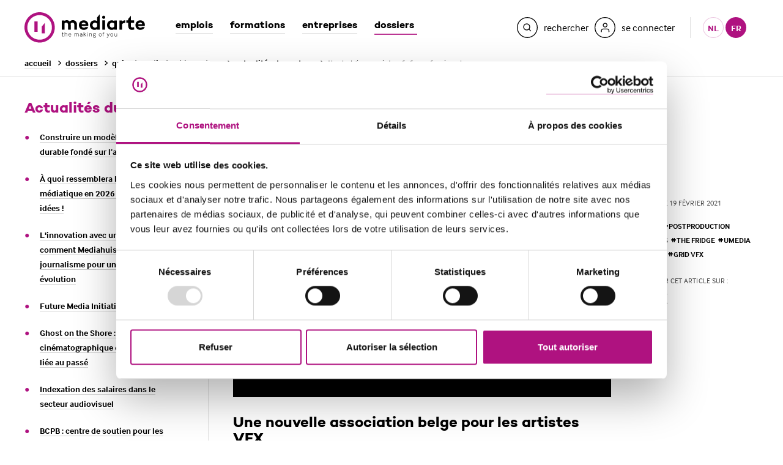

--- FILE ---
content_type: text/html; charset=UTF-8
request_url: https://www.mediarte.be/fr/dossiers/qui-est-mediarte-et-le-secteur/actualites-du-secteur/the-belgian-society-of-vfx
body_size: 30998
content:

<!DOCTYPE html>
<html lang="fr" dir="ltr">
<head>
<title>The Belgian Society of VFX Professionals | mediarte</title>

    <script>(function(w, d, s, l, i){w[l]=w[l]||[];w[l].push({'gtm.start':
new Date().getTime(),event:'gtm.js'});var f=d.getElementsByTagName(s)[0],
j=d.createElement(s),dl=l!='dataLayer'?'&l='+l:'';j.async=true;j.src=
'https://www.googletagmanager.com/gtm.js?id='+i+dl;f.parentNode.insertBefore(j,f);
})(window,document,'script','dataLayer','GTM-NCNB8GJ');</script>

    <meta http-equiv="X-UA-Compatible" content="IE=edge">
<meta charset="utf-8" />
<meta name="MobileOptimized" content="width" />
<meta name="HandheldFriendly" content="true" />
<meta name="viewport" content="width=device-width, initial-scale=1.0" />
<link rel="icon" href="/themes/custom/drupack/favicon.ico" type="image/vnd.microsoft.icon" />
<link rel="alternate" hreflang="nl" href="https://www.mediarte.be/nl/dossiers/mediarte-en-de-sector/sectornieuws/the-belgian-society-of-vfx-professionals" />
<link rel="alternate" hreflang="fr" href="https://www.mediarte.be/fr/dossiers/qui-est-mediarte-et-le-secteur/actualites-du-secteur/the-belgian-society-of-vfx" />

<meta property='og:site_name' content='mediarte' />
<meta property='og:locale' content='fr_BE' />
<meta property="og:title" content="The Belgian Society of VFX Professionals" />
<meta property="og:description" content="&quot;Longue vie à la Société Belge des Professionnels des Effets Visuels. Longue vie au BVX.&quot;" />
<meta property="og:image" content="https://wmimages.mediarte.be/styles/47fdcdc581588277716d4114f1e3feefbcf1f455/www.mediarte.be/production/meta/bvx-qos3um-qprafn.jpg?style=W3sianBlZyI6eyJxdWFsaXR5Ijo3NX19LHsicmVzaXplIjp7ImZpdCI6Imluc2lkZSIsIndpZHRoIjoxMjAwLCJoZWlnaHQiOjYzMCwid2l0aG91dEVubGFyZ2VtZW50Ijp0cnVlfX1d&amp;sign=db2855b8ab6f13ea18a00a76e604f017e373aa723c49649d1d2ad0f3fad3f92d" />
<meta property="og:image:width" content="1280" />
<meta property="og:image:height" content="720" />

<meta name="twitter:card" content="summary_large_image" />
<meta name="twitter:site" content="@mediartebe" />
<meta name="twitter:title" content="The Belgian Society of VFX Professionals" />
<meta name="twitter:description" content="&quot;Longue vie à la Société Belge des Professionnels des Effets Visuels. Longue vie au BVX.&quot;" />
<meta name="twitter:image" content="https://wmimages.mediarte.be/styles/47fdcdc581588277716d4114f1e3feefbcf1f455/www.mediarte.be/production/meta/bvx-qos3um-qprafn.jpg?style=W3sianBlZyI6eyJxdWFsaXR5Ijo3NX19LHsicmVzaXplIjp7ImZpdCI6Imluc2lkZSIsIndpZHRoIjoxMjAwLCJoZWlnaHQiOjYzMCwid2l0aG91dEVubGFyZ2VtZW50Ijp0cnVlfX1d&amp;sign=db2855b8ab6f13ea18a00a76e604f017e373aa723c49649d1d2ad0f3fad3f92d" />

<meta name="description" content="&quot;Longue vie à la Société Belge des Professionnels des Effets Visuels. Longue vie au BVX.&quot;" />

    <link rel='dns-prefetch' href='//fonts.googleapis.com'>
<link rel='dns-prefetch' href='//typekit.com'>
<link rel='dns-prefetch' href='//google-analytics.com'>
<link rel='dns-prefetch' href='//connect.facebook.net'>
<link rel='dns-prefetch' href='//platform.twitter.com'>

    <link rel="apple-touch-icon" sizes="180x180" href="/apple-touch-icon.png"><link rel="icon" type="image/png" sizes="32x32" href="/favicon-32x32.png"><link rel="icon" type="image/png" sizes="16x16" href="/favicon-16x16.png"><link rel="manifest" href="/themes/custom/drupack/manifest.json"><link rel="mask-icon" href="/themes/custom/drupack/safari-pinned-tab.svg" color="#af1280"><meta name="theme-color" content="#af1280"><script src="https://use.typekit.net/khj2dmo.js"></script><script>try { Typekit.load({async: false}); } catch (e) {}</script>
<link rel="stylesheet" media="all" href="/themes/custom/drupack/public/resources/global.css?t0x7k1" />


</head>
<body class="theme-default path-node page-node-type-article" data-lang="fr">
<noscript><iframe src="https://www.googletagmanager.com/ns.html?id=GTM-NCNB8GJ"
                  height="0" width="0" style="display:none;visibility:hidden"></iframe></noscript>

<div class="js-cookie-placeholder" data-url="/fr/privacy-disclaimer"></div>
<svg style="display: none"><symbol id="arrow-inner" width="12" height="10" viewBox="0 0 12 10"><path fill="currentColor" d="M9.074 5.571h-8.216c-.473 0-.857-.384-.857-.857s.384-.857.857-.857h8.216l-2.394-2.394c-.335-.335-.335-.877 0-1.212.335-.335.877-.335 1.212 0l3.857 3.857c.335.335.335.877 0 1.212l-3.857 3.857c-.335.335-.877.335-1.212 0-.335-.335-.335-.877 0-1.212l2.394-2.394z"/></symbol><symbol id="arrow-left" width="14" height="14" viewBox="0 0 14 14" xmlns="http://www.w3.org/2000/svg"><g fill-rule="nonzero" fill="currentColor" opacity=".7"><path d="M4.951 7.714h5.478a.571.571 0 1 0 0-1.143H4.95l1.596-1.596a.571.571 0 0 0-.808-.808L3.167 6.74a.571.571 0 0 0 0 .808l2.572 2.571a.571.571 0 1 0 .808-.808L4.95 7.714z"/><path d="M1 7a6 6 0 1 0 12 0A6 6 0 0 0 1 7zm6-7a7 7 0 1 1 0 14A7 7 0 0 1 7 0z"/></g></symbol><symbol id="arrow-right" width="14" height="14" viewBox="0 0 14 14" xmlns="http://www.w3.org/2000/svg"><g transform="matrix(-1 0 0 1 14 0)" fill="none" fill-rule="evenodd"><path d="M4.951 7.714h5.478a.571.571 0 1 0 0-1.143H4.95l1.596-1.596a.571.571 0 0 0-.808-.808L3.167 6.74a.571.571 0 0 0 0 .808l2.572 2.571a.571.571 0 1 0 .808-.808L4.95 7.714z" fill="currentColor" fill-rule="nonzero"/><rect stroke="currentColor" x=".5" y=".5" width="13" height="13" rx="6.5"/></g></symbol><symbol id="arrow-down" width="14" height="14" viewBox="0 0 14 14" xmlns="http://www.w3.org/2000/svg"><g transform="rotate(-90 7 7)" fill-rule="nonzero" fill="currentColor" opacity=".7"><path d="M4.951 7.714h5.478a.571.571 0 1 0 0-1.143H4.95l1.596-1.596a.571.571 0 0 0-.808-.808L3.167 6.74a.571.571 0 0 0 0 .808l2.572 2.571a.571.571 0 1 0 .808-.808L4.95 7.714z"/><path d="M1 7a6 6 0 1 0 12 0A6 6 0 0 0 1 7zm6-7a7 7 0 1 1 0 14A7 7 0 0 1 7 0z"/></g></symbol><symbol id="briefcase" width="22" height="22" viewBox="0 0 22 22"><g stroke-width="1.3" stroke="#000" fill="none" fill-rule="evenodd"><g transform="translate(5 5)" stroke-linejoin="bevel"><rect y="3" width="12" height="8" rx="2"/><path d="M8.5 2.5V.722C8.5.6 7.94.5 7.25.5h-2.5C4.06.5 3.5.6 3.5.722V2.5"/></g><rect x=".65" y=".65" width="20.7" height="20.7" rx="10.35"/></g></symbol><symbol id="calendar" width="22" height="22" viewBox="0 0 22 22" xmlns="http://www.w3.org/2000/svg"><g stroke-width="1.3" stroke="#000" fill="none" fill-rule="evenodd"><rect x=".65" y=".65" width="20.7" height="20.7" rx="10.35"/><g transform="translate(6 6)" stroke-linecap="round" stroke-linejoin="round"><rect y="1" width="10" height="9" rx="2"/><path d="M7.222 0v1M2.778 0v1M0 4h10"/></g></g></symbol><symbol id="categories" width="22" height="22" viewBox="0 0 22 22" xmlns="http://www.w3.org/2000/svg"><g stroke-width="1.3" stroke="#000" fill="none" fill-rule="evenodd"><rect x=".65" y=".65" width="20.7" height="20.7" rx="10.35"/><path stroke-linejoin="round" d="M11 6.5l6 3-6 3-6-3z"/><path d="M15 10.5v2.203c0 1.038-.555 1.958-1.377 2.28A7.118 7.118 0 0 1 11 15.5a7.118 7.118 0 0 1-2.623-.516C7.555 14.66 7 13.74 7 12.704V10.5"/></g></symbol><symbol id="chevron-right" width="24" height="24" viewBox="0 0 24 24"><g stroke-width="1.3" stroke="currentColor" fill="none" fill-rule="evenodd"><rect x=".65" y=".65" width="22.7" height="22.7" rx="11.35"/><path d="M11 16l4.5-4L11 8" stroke-linecap="round" stroke-linejoin="round"/></g></symbol><symbol id="download" width="14" height="14" viewBox="0 0 14 14" xmlns="http://www.w3.org/2000/svg"><g fill-rule="nonzero" fill="currentColor" opacity=".7"><path d="M1 7c0 3.314 2.686 6 6 6s6-2.686 6-6-2.686-6-6-6-6 2.686-6 6zm6-7c3.866 0 7 3.134 7 7s-3.134 7-7 7-7-3.134-7-7 3.134-7 7-7z"/><path d="M3.583 9v.83c0 .644.522 1.167 1.167 1.167h4.667c.644 0 1.167-.522 1.167-1.167v-.83c0-.276-.224-.5-.5-.5s-.5.224-.5.5v.83c0 .092-.075.167-.167.167h-4.667c-.092 0-.167-.075-.167-.167v-.83c0-.276-.224-.5-.5-.5s-.5.224-.5.5z"/><path d="M7.583 6.96l.48-.48c.195-.195.512-.195.707 0 .195.195.195.512 0 .707l-1.333 1.333c-.09.09-.215.146-.354.146-.138 0-.263-.056-.354-.146l-1.333-1.333c-.195-.195-.195-.512 0-.707.195-.195.512-.195.707 0l.48.48v-3.46c0-.276.224-.5.5-.5s.5.224.5.5v3.46z"/></g></symbol><symbol id="icon-edit" viewBox="0 0 24 24" width="24" height="24" xmlns="http://www.w3.org/2000/svg"><path d="M12 .35C18.4341.35 23.65 5.5659 23.65 12S18.4341 23.65 12 23.65.35 18.4341.35 12 5.5659.35 12 .35zm0 1.3C6.2839 1.65 1.65 6.2839 1.65 12S6.2839 22.35 12 22.35 22.35 17.7161 22.35 12 17.7161 1.65 12 1.65zm4.2059 14.3912a.65.65 0 01.096 1.293l-.096.007H7.4706a.65.65 0 01-.096-1.293l.096-.007h8.7353zM12.8345 7.011a.65.65 0 01.9192 0L15.695 8.952a.65.65 0 010 .9193l-5.3382 5.3382a.65.65 0 01-.4596.1904H7.9559a.65.65 0 01-.65-.65v-1.9412a.65.65 0 01.1904-.4596zm.4595 1.379l-4.689 4.689V14.1h1.023l4.688-4.688-1.022-1.022z" fill="#AF1280" fill-rule="nonzero"/></symbol><symbol id="flag" width="22" height="22" viewBox="0 0 22 22" xmlns="http://www.w3.org/2000/svg"><g stroke-width="1.3" stroke="#000" fill="none" fill-rule="evenodd"><rect x=".65" y=".65" width="20.7" height="20.7" rx="10.35"/><g stroke-linejoin="bevel"><path d="M6.5 12.8s.6-.6 2.4-.6c1.8 0 3 1.2 4.8 1.2 1.8 0 2.4-.6 2.4-.6V5.6s-.6.6-2.4.6c-1.8 0-3-1.2-4.8-1.2-1.8 0-2.4.6-2.4.6v7.2zM6.5 17v-4.2"/></g></g></symbol><symbol id="flash" width="22" height="22" viewBox="0 0 22 22" xmlns="http://www.w3.org/2000/svg"><g stroke="#000" fill="none" fill-rule="evenodd"><rect stroke-width="1.3" x=".65" y=".65" width="20.7" height="20.7" rx="10.35"/><path stroke-linecap="round" stroke-linejoin="round" d="M8 12l5-7-1 5h2l-5 7 1-5z"/></g></symbol><svg id="filter" width="325" height="311" viewBox="0 0 325 311" xmlns="http://www.w3.org/2000/svg"><path d="M190 141l95-116H40l96 116c2 3 3 6 3 9v104l47 23V149c0-3 2-6 4-8zM322 21L212 154v143c0 10-10 16-18 12l-73-35c-4-2-8-6-8-12V154L3 21C-4 13 2 0 13 0h299c11 0 17 12 10 21z" /></svg><symbol id="mediacademie" width="22" height="22" viewBox="0 0 22 22" xmlns="http://www.w3.org/2000/svg"><g fill="none" fill-rule="evenodd"><rect stroke="#000" stroke-width="1.3" x=".65" y=".65" width="20.7" height="20.7" rx="10.35"/><path d="M11.1 13.337h-.2l-2.888-1.26A3.003 3.003 0 0 0 11 14.815a3.004 3.004 0 0 0 2.988-2.736l-2.888 1.26zm-4.817-3.283L11 12.112l4.717-2.058L11 7.996l-4.717 2.058zm-2.908 0L10.9 6.771h.2l7.525 3.283-3.42 1.493A4.218 4.218 0 0 1 11 16.029a4.218 4.218 0 0 1-4.205-4.482l-.38-.166v1.178a1.19 1.19 0 0 1 0 2.05v1.062H5.2v-1.063a1.19 1.19 0 0 1 0-2.05v-1.707l-1.826-.797z" fill="#000" fill-rule="nonzero"/></g></symbol><symbol id="internship" clip-rule="evenodd" fill-rule="evenodd" viewBox="0 0 42 42" xmlns="http://www.w3.org/2000/svg"><g fill="none" stroke="currentColor"><circle cx="13.663" cy=".001" r="13.663" stroke-width="1.5" transform="matrix(0 1 1 0 24.628 10.974)"/><ellipse cx="8.799" cy=".001" rx="8.909" ry="8.799" stroke-width="1.5" transform="matrix(0 1 1 0 24.628 15.838)"/><ellipse cx="3.241" rx="3.241" ry="3.242" stroke-width="1.5" transform="matrix(0 1 1 0 24.628 21.395)"/><path d="m-2.37-5.45h14.905" stroke-width="1.5" transform="matrix(.682019 .731334 .731334 -.682019 16.711 8.99)"/></g><path d="m0 6.101-6.086-.435 6.077-5.666z" fill="currentColor" fill-rule="nonzero" transform="translate(24.071 18.772)"/><path d="m0 4.356 5.455.361-.009-5.078" fill="none" stroke="currentColor" stroke-width="1.45" transform="translate(6.198 6.592)"/><path d="m0 4.355 5.455.362-.009-5.079" fill="none" stroke="currentColor" stroke-width="1.45" transform="translate(2.981 3.343)"/></symbol><symbol id="questionmark" viewBox="0 0 6 9" xmlns="http://www.w3.org/2000/svg"><path d="M1.9379 6.1127v-.5462c0-.1734.0281-.3425.0845-.5073a2.3639 2.3639 0 01.2146-.4617c.0867-.143.18-.2752.2796-.3966a4.337 4.337 0 01.2796-.3122 5.843 5.843 0 01.3707-.3641 3.2042 3.2042 0 00.3382-.3512 2.013 2.013 0 00.247-.3772c.0651-.13.0976-.2774.0976-.4422 0-.3034-.091-.5375-.2731-.7023-.182-.1647-.4422-.247-.7804-.247-.2514 0-.5028.0715-.7543.2145-.2514.143-.5159.4227-.7933.8389L0 1.6257C.3035 1.1488.6915.7587 1.164.4552 1.6366.1517 2.2153 0 2.9003 0c.867 0 1.5282.2168 1.9834.6503.4552.4335.6828 1.0188.6828 1.7558 0 .2167-.0325.4162-.0976.5982a2.6246 2.6246 0 01-.2536.5203 3.3221 3.3221 0 01-.3511.4617c-.1301.143-.2602.2796-.3902.4097a15.639 15.639 0 00-.6113.6958c-.182.221-.2731.4573-.2731.7088v.3121H1.9379zM2.328 8.909a.9826.9826 0 01-.3251-.2276 1.0865 1.0865 0 01-.2211-.3382 1.0273 1.0273 0 01-.078-.3967 1.0273 1.0273 0 01.299-.7283 1.207 1.207 0 01.3317-.2341c.1258-.0607.2667-.091.4227-.091.3122 0 .568.1062.7674.3186.1994.2124.2991.4574.2991.7348 0 .2775-.0997.5224-.2991.7349C3.325 8.8938 3.0694 9 2.7572 9c-.156 0-.2991-.0303-.4292-.091z" fill="currentColor" fill-rule="evenodd"/></symbol><symbol id="pin" width="22" height="22" viewBox="0 0 22 22" xmlns="http://www.w3.org/2000/svg"><g stroke-width="1.3" stroke="#000" fill="none" fill-rule="evenodd"><rect x=".65" y=".65" width="20.7" height="20.7" rx="10.35"/><g transform="translate(6 5)" stroke-linejoin="bevel"><path d="M9.818 4.91C9.818 8.726 4.91 12 4.91 12S0 8.727 0 4.91a4.91 4.91 0 0 1 9.818 0z"/><circle cx="4.909" cy="4.909" r="1.636"/></g></g></symbol><symbol id="search" width="22" height="22" viewBox="0 0 22 22"><g stroke-width="1.3" stroke="currentColor" fill="none" fill-rule="evenodd"><rect x=".65" y=".65" width="20.7" height="20.7" rx="10.35"/><g transform="translate(6 6)" stroke-linejoin="bevel"><circle cx="3.75" cy="3.75" r="3.75"/><path d="M9 9L6.4 6.4"/></g></g></symbol><symbol id="study" viewBox="0 0 23 23" fill="none" xmlns="http://www.w3.org/2000/svg"><rect x="1.1" y=".7" width="20.7" height="20.7" rx="10.3" stroke="#000" stroke-width="1.3"/><path clip-rule="evenodd" d="m11.5 6.5 6 3-6 3-6-3 6-3Z" stroke="#000" stroke-width="1.3" stroke-linejoin="round"/><path d="M15.5 10.5v2.2c0 1-.6 2-1.4 2.3A7.1 7.1 0 0 1 9 15c-.8-.3-1.4-1.2-1.4-2.3v-2.2" stroke="#000" stroke-width="1.3"/></symbol><symbol id="user" width="22" height="22" viewBox="0 0 22 22"><g stroke-width="1.3" stroke="#000" fill="none" fill-rule="evenodd"><rect x=".65" y=".65" width="20.7" height="20.7" rx="10.35"/><g transform="translate(6 5)" stroke-linecap="round" stroke-linejoin="round"><path d="M10 11.25V10a2.5 2.5 0 0 0-2.5-2.5h-5A2.5 2.5 0 0 0 0 10v1.25"/><circle cx="5" cy="2.5" r="2.5"/></g></g></symbol><symbol id="star" width="12" height="12" viewBox="0 0 12 12"><path fill-rule="evenodd" clip-rule="evenodd" d="m6 9.5-3.5 1.9.6-4L.3 4.6l4-.5L6 .5l1.8 3.6 4 .5-3 2.8.7 4L6 9.5Z" fill="#9A287D"/></symbol><symbol id="header-search" width="34" height="34" viewBox="0 0 34 34"><g fill-rule="nonzero" fill="currentColor"><path d="M17 1.3c-8.671 0-15.7 7.029-15.7 15.7s7.029 15.7 15.7 15.7 15.7-7.029 15.7-15.7-7.029-15.7-15.7-15.7zm0-1.3c9.389 0 17 7.611 17 17s-7.611 17-17 17-17-7.611-17-17 7.611-17 17-17z"/><path d="M20.428 19.509l3.031 3.031-.919.919-3.031-3.031c-.964.765-2.183 1.222-3.509 1.222-3.12 0-5.65-2.53-5.65-5.65 0-3.12 2.53-5.65 5.65-5.65 3.12 0 5.65 2.53 5.65 5.65 0 1.326-.457 2.545-1.222 3.509zm-4.428.841c2.402 0 4.35-1.948 4.35-4.35 0-2.402-1.948-4.35-4.35-4.35-2.402 0-4.35 1.948-4.35 4.35 0 2.402 1.948 4.35 4.35 4.35z"/></g></symbol><symbol id="header-user" width="34" height="34" viewBox="0 0 34 34"><g fill="none"><rect stroke="currentColor" stroke-width="1.3" x=".65" y=".65" width="32.7" height="32.7" rx="16.35"/><path d="M24.15 24.063c0 .359-.291.65-.65.65-.359 0-.65-.291-.65-.65v-1.563c0-1.367-1.108-2.475-2.475-2.475h-6.25c-1.367 0-2.475 1.108-2.475 2.475v1.563c0 .359-.291.65-.65.65-.359 0-.65-.291-.65-.65v-1.563c0-2.085 1.69-3.775 3.775-3.775h6.25c2.085 0 3.775 1.69 3.775 3.775v1.563zm-6.9-7.163c-2.085 0-3.775-1.69-3.775-3.775s1.69-3.775 3.775-3.775 3.775 1.69 3.775 3.775-1.69 3.775-3.775 3.775zm0-1.3c1.367 0 2.475-1.108 2.475-2.475s-1.108-2.475-2.475-2.475-2.475 1.108-2.475 2.475 1.108 2.475 2.475 2.475z" fill="currentColor" fill-rule="nonzero"/></g></symbol><symbol id="language" width="22" height="22" viewbox="0 0 22 22" fill="none"><rect x=".7" y=".7" width="20.7" height="20.7" rx="10.3" stroke="#000" stroke-width="1.3"/><path clip-rule="evenodd" d="M6.5 12.8s.6-.6 2.4-.6c1.8 0 3 1.2 4.8 1.2 1.8 0 2.4-.6 2.4-.6V5.6s-.6.6-2.4.6c-1.8 0-3-1.2-4.8-1.2-1.8 0-2.4.6-2.4.6v7.2Z" stroke="#000" stroke-width="1.3" stroke-linejoin="bevel"/><path d="M6.5 17v-4.2" stroke="#000" stroke-width="1.3" stroke-linejoin="bevel"/></symbol><symbol id="competence" width="22" height="22" viewBox="0 0 22 22" fill="none" xmlns="http://www.w3.org/2000/svg"><path fill-rule="evenodd" clip-rule="evenodd" d="m8.5 22-2.6-3-3.9.3L5.3 11a7 7 0 0 1 .8-9A6.8 6.8 0 0 1 16 2a7 7 0 0 1 .8 9l3.3 8.3-3.9-.2-2.6 2.9-2.5-6.3L8.5 22Zm6.3-18.8a5.3 5.3 0 0 0-7.6 0 5.5 5.5 0 0 0-1.1 6 5.5 5.5 0 0 0 5.3 3.3A5.3 5.3 0 0 0 16 9.2a5.5 5.5 0 0 0-1.2-6Zm2.9 14.4-2.2-.2-1.5 1.7-2-5.1c1.3-.2 2.5-.8 3.6-1.7l2 5.3ZM10 14a6.8 6.8 0 0 1-3.5-1.7l-2.2 5.3 2.2-.2L8 19.1l2-5.1Z" fill="#000"/></symbol><symbol id="certificate" width="22" height="22" viewBox="0 0 22 22" fill="none"><rect x=".7" y=".7" width="20.7" height="20.7" rx="10.3" stroke="#000" stroke-width="1.3"/><path clip-rule="evenodd" d="m11 6.5 6 3-6 3-6-3 6-3Z" stroke="#000" stroke-width="1.3" stroke-linejoin="round"/><path d="M15 10.5v2.2c0 1-.6 2-1.4 2.3a7.1 7.1 0 0 1-5.2 0c-.8-.3-1.4-1.3-1.4-2.3v-2.2" stroke="#000" stroke-width="1.3"/></symbol><symbol id="car" width="22" height="22" viewBox="0 0 22 22" fill="none" xmlns="http://www.w3.org/2000/svg"><path clip-rule="evenodd" d="M4 11c0-1.1.9-2 2-2h10a2 2 0 0 1 2 2v2a2 2 0 0 1-2 2H6a2 2 0 0 1-2-2v-2Z" stroke="#000" stroke-width="1.3" stroke-linejoin="bevel"/><path clip-rule="evenodd" d="M6 12c0-.6.4-1 1-1s1 .4 1 1-.4 1-1 1a1 1 0 0 1-1-1Z" stroke="#000" stroke-width="1.3" stroke-linejoin="bevel"/><rect x="9.5" y="11.5" width="3" height="1" rx=".5" fill="#000"/><path clip-rule="evenodd" d="M14 12c0-.6.4-1 1-1s1 .4 1 1-.4 1-1 1a1 1 0 0 1-1-1Z" stroke="#000" stroke-width="1.3" stroke-linejoin="bevel"/><path d="M5 15v1c0 .6.4 1 1 1h1c.6 0 1-.4 1-1v-1M14 15v1c0 .6.4 1 1 1h1c.6 0 1-.4 1-1v-1M17 9l-.8-2.6A2 2 0 0 0 14.3 5H7.7a2 2 0 0 0-2 1.4L5 9" stroke="#000" stroke-width="1.3" stroke-linejoin="bevel"/><rect x=".7" y=".7" width="20.7" height="20.7" rx="10.3" stroke="#000" stroke-width="1.3"/></symbol><symbol id="site-by-wieni" width="61" height="22" viewBox="0 0 61 22"><path d="M19.125 21.59H12.27v-1.207h2.781v-6.356h-2.61v-1.208h3.9v7.564h2.783v1.208zM14.92 11.38V9.84h1.556v1.54H14.92zM2.466 12.82l1.357 6.813h.034l1.595-5.146h1.25l1.594 5.146h.032l1.374-6.814h1.257l-1.87 8.772H7.812L6.09 16.047h-.033L4.337 21.59H3.062l-1.87-8.772h1.274zm17.27 4.385c0-2.747 1.74-4.64 4.303-4.64 2.517 0 4.222 1.853 4.222 4.64v.48h-7.168c.083 1.754 1.259 2.93 2.946 2.93 1.225 0 2.236-.596 2.93-1.837l1.094.694c-.962 1.574-2.32 2.368-4.024 2.368-2.55 0-4.303-1.87-4.303-4.635zm7.15-.63c-.131-1.687-1.258-2.78-2.847-2.78-1.654 0-2.83 1.16-2.912 2.78h5.76zm4.317-3.756v.976h.032c.678-.777 1.754-1.224 2.9-1.224 2.267 0 3.641 1.44 3.641 3.757v5.263h-1.292v-4.915c0-1.854-.877-2.9-2.448-2.9-1.704.003-2.833 1.095-2.833 2.784v5.03H29.91l.004-8.77h1.288zm15.153 7.564v1.208h-6.853v-1.208h2.782v-6.356h-2.61v-1.208h3.906v7.564h2.775zm-2.649-9.003h-1.555V9.84h1.555v1.54zm4.29 9.003H60.11v1.208H47.997v-1.208zM0 4.4l.624-.12c.096.741.547 1.112 1.352 1.112.741 0 1.112-.224 1.112-.672 0-.213-.077-.373-.232-.48-.155-.107-.528-.235-1.12-.384-.645-.165-1.073-.339-1.284-.52-.21-.181-.31-.424-.3-.728.01-.299.156-.561.436-.788.28-.227.665-.34 1.156-.34.496 0 .89.11 1.184.328.293.219.49.504.592.856l-.584.192c-.187-.544-.581-.816-1.184-.816-.31 0-.547.057-.712.172-.165.115-.248.241-.248.38 0 .128.019.221.056.28.037.059.152.13.344.212.192.083.504.18.936.292.357.09.644.181.86.272.216.09.373.196.472.316.099.12.161.23.188.332.027.101.043.243.048.424.016.347-.116.64-.396.88s-.719.36-1.316.36c-.619 0-1.09-.145-1.416-.436A1.719 1.719 0 0 1 0 4.4zM6.816.744V0h.752v.744h-.752zM5.432 2.16V1.6h2.08v3.68h1.4v.56h-3.52v-.56h1.472V2.16H5.432zm6.272 2.448V2.184h-1.352V1.6h1.36V.56h.64V1.6h1.528v.584h-1.52v2.344c0 .25.035.427.104.528.07.101.208.152.416.152h.72v.632h-.752c-.4 0-.69-.103-.872-.308-.181-.205-.272-.513-.272-.924zm6.976-.08l.536.352c-.16.31-.388.567-.684.772-.296.205-.66.308-1.092.308-.576 0-1.05-.204-1.424-.612-.373-.408-.56-.95-.56-1.628 0-.677.183-1.22.548-1.628.365-.408.833-.612 1.404-.612.57 0 1.033.2 1.388.6.355.4.532.947.532 1.64v.192h-3.2c.005.405.119.75.34 1.032.221.283.54.424.956.424.192 0 .361-.025.508-.076a.928.928 0 0 0 .36-.216c.093-.093.164-.176.212-.248.048-.072.099-.156.152-.252l.024-.048zm-2.536-1.136h2.52a1.549 1.549 0 0 0-.32-.928c-.203-.261-.515-.392-.936-.392-.41 0-.723.14-.936.42a1.5 1.5 0 0 0-.328.9zM26.44 3.12v1.312c0 .25.104.47.312.656.208.187.467.28.776.28.421 0 .741-.144.96-.432.219-.288.328-.693.328-1.216s-.11-.928-.328-1.216c-.219-.288-.539-.432-.96-.432-.33 0-.595.108-.792.324a1.048 1.048 0 0 0-.296.724zm-.656 2.72V0h.656v2.008h.016c.299-.352.69-.528 1.176-.528.539 0 .983.205 1.332.616.35.41.524.952.524 1.624 0 .677-.17 1.22-.508 1.628-.339.408-.788.612-1.348.612-.283 0-.532-.055-.748-.164-.216-.11-.38-.23-.492-.364h-.016v.408h-.592zm5.616 1.8l.8-2.12-1.648-3.92h.704l1.256 3.08h.016l1.128-3.08h.688l-2.28 6.04H31.4z" fill="#000000" fill-rule="evenodd"></path></symbol><symbol id="facebook" width="9" height="18" viewBox="0 0 9 18" xmlns="http://www.w3.org/2000/svg"><path d="M5.516 5.828V3.96c0-.701.465-.865.792-.865h2.01V.011L5.55 0C2.477 0 1.777 2.3 1.777 3.772v2.056H0v3.178h1.777V18h3.74V9.006h2.521l.327-3.178H5.516z" fill="currentColor" fill-rule="evenodd"/></symbol><symbol id="linkedin" width="20" height="18" viewBox="0 0 20 18" xmlns="http://www.w3.org/2000/svg"><path d="M20 18h-4.42v-6.328c0-1.656-.692-2.787-2.212-2.787-1.163 0-1.81.763-2.11 1.499-.114.264-.096.631-.096.999V18h-4.38s.057-11.209 0-12.228h4.38v1.92c.259-.84 1.658-2.037 3.89-2.037C17.824 5.655 20 7.413 20 11.2V18zM2.354 4.243h-.028C.915 4.243 0 3.308 0 2.123 0 .915.942 0 2.381 0c1.438 0 2.323.913 2.35 2.12 0 1.184-.912 2.123-2.377 2.123zm-1.85 1.53h3.899V18H.504V5.772z" fill="currentColor" fill-rule="evenodd"/></symbol><symbol id="twitter" width="20" height="20" viewBox="0 0 20 20" xmlns="http://www.w3.org/2000/svg"><path d="M17.7512 3H20.818L14.1179 10.6577L22 21.0782H15.8284L10.9946 14.7582L5.46359 21.0782H2.39494L9.5613 12.8874L2 3H8.32828L12.6976 8.77667L17.7512 3ZM16.6748 19.2425H18.3742L7.4049 4.73921H5.58133L16.6748 19.2425Z" fill="currentColor"></path></symbol><symbol id="instagram" width="20" height="20" viewBox="0 0 20 20" xmlns="http://www.w3.org/2000/svg"><path d="M10 0c2.716 0 3.056.012 4.123.06 1.064.049 1.791.218 2.427.465a4.902 4.902 0 0 1 1.772 1.153 4.902 4.902 0 0 1 1.153 1.772c.247.636.416 1.363.465 2.427.048 1.067.06 1.407.06 4.123s-.012 3.056-.06 4.123c-.049 1.064-.218 1.791-.465 2.427a4.902 4.902 0 0 1-1.153 1.772 4.902 4.902 0 0 1-1.772 1.153c-.636.247-1.363.416-2.427.465-1.067.049-1.407.06-4.123.06s-3.056-.011-4.123-.06c-1.064-.049-1.791-.218-2.427-.465a4.902 4.902 0 0 1-1.772-1.153A4.902 4.902 0 0 1 .525 16.55c-.247-.636-.416-1.363-.465-2.427C.011 13.056 0 12.716 0 10s.011-3.056.06-4.123C.11 4.813.278 4.086.525 3.45a4.902 4.902 0 0 1 1.153-1.772A4.902 4.902 0 0 1 3.45.525C4.086.278 4.813.109 5.877.06 6.944.012 7.284 0 10 0zm0 1.802c-2.67 0-2.986.01-4.04.058-.976.045-1.505.208-1.858.344-.466.182-.8.399-1.15.748-.35.35-.566.684-.748 1.15-.137.353-.3.882-.344 1.857-.048 1.055-.058 1.37-.058 4.041 0 2.67.01 2.986.058 4.04.045.976.207 1.505.344 1.858.182.466.399.8.748 1.15.35.35.684.566 1.15.748.353.137.882.3 1.857.344 1.054.048 1.37.058 4.041.058 2.67 0 2.987-.01 4.04-.058.976-.045 1.505-.207 1.858-.344.466-.182.8-.399 1.15-.748.35-.35.566-.684.748-1.15.136-.353.3-.882.344-1.857.048-1.055.058-1.37.058-4.041 0-2.67-.01-2.986-.058-4.04-.045-.976-.208-1.505-.344-1.858a3.098 3.098 0 0 0-.748-1.15 3.099 3.099 0 0 0-1.15-.748c-.353-.136-.882-.3-1.857-.344-1.055-.048-1.37-.058-4.041-.058zm0 3.063a5.135 5.135 0 1 1 0 10.27 5.135 5.135 0 0 1 0-10.27zm0 8.468a3.333 3.333 0 1 0 0-6.666 3.333 3.333 0 0 0 0 6.666zm6.538-8.671a1.2 1.2 0 1 1-2.4 0 1.2 1.2 0 0 1 2.4 0z" fill="currentColor" fill-rule="evenodd"/></symbol><symbol id="vimeo" width="22" height="17" viewBox="0 0 22 17" xmlns="http://www.w3.org/2000/svg"><path d="M18.011 0c2.04.054 3.06 1.211 3.07 3.477 0 .148-.005.303-.013.462-.09 1.92-1.519 4.536-4.292 7.847-2.861 3.469-5.288 5.205-7.281 5.214-1.24 0-2.27-1.062-3.096-3.186L5.531 10.9l-.857-2.908c-.632-2.108-1.308-3.16-2.029-3.16-.157 0-.704.308-1.644.921L0 4.57l1.553-1.29 1.528-1.278C4.45.906 5.49.313 6.204.226c.095-.01.19-.014.287-.014 1.465 0 2.38 1.053 2.74 3.16.2 1.2.366 2.178.5 2.928.13.752.24 1.276.327 1.575.484 1.992 1.006 2.993 1.567 3 .431 0 1.094-.648 1.99-1.947.876-1.334 1.347-2.322 1.408-2.965.02-.13.026-.253.026-.366 0-.87-.479-1.304-1.434-1.304-.484 0-1 .103-1.554.302C13.052 1.54 14.957.01 17.775 0h.236z" fill-rule="nonzero" fill="currentColor"/></symbol><symbol id="youtube" xmlns="http://www.w3.org/2000/svg" viewBox="0 0 24 24"><path d="M10 9.333l5.333 2.662-5.333 2.672v-5.334zm14-4.333v14c0 2.761-2.238 5-5 5h-14c-2.761 0-5-2.239-5-5v-14c0-2.761 2.239-5 5-5h14c2.762 0 5 2.239 5 5zm-4 7c-.02-4.123-.323-5.7-2.923-5.877-2.403-.164-7.754-.163-10.153 0-2.598.177-2.904 1.747-2.924 5.877.02 4.123.323 5.7 2.923 5.877 2.399.163 7.75.164 10.153 0 2.598-.177 2.904-1.747 2.924-5.877z"/></symbol><symbol id="imdb" viewBox="0 0 1000 1000"><path d="M10 497.02v200.75h104.2v-401.5H10v200.75zM143.32 497.02v200.75H235.27l.15-129.19c.15-70.95.46-127.96.77-126.73.31 1.23 8.58 57.77 18.24 125.66 9.65 67.89 17.93 124.89 18.39 126.73.77 3.52.92 3.52 32.95 3.52s32.18 0 32.79-3.52c.46-1.84 5.36-37.24 10.88-78.46 5.36-41.38 13.18-99.61 17.16-129.49l7.36-54.4.46 133.02.31 132.86 45.67-.31 45.51-.46V297.04l-67.73-.46-67.89-.31-.77 3.37c-.31 1.99-5.52 42.14-11.49 89.34-13.03 102.83-11.49 92.56-12.57 89.65-.61-1.23-6.59-42.3-13.49-91.18s-12.87-89.34-13.33-90.1c-.31-.61-30.96-1.07-68.04-1.07h-67.27v200.74zM495.79 497.18v200.9l87.04-.77c75.24-.46 88.42-.92 98.38-3.22 29.42-6.74 45.51-21.45 51.95-47.35 3.07-12.87 4.75-58.69 4.6-139.76 0-87.66-1.69-136.54-5.21-149.87-8.28-31.42-31.57-50.26-69.42-56.09-19.62-3.06-60.07-4.75-114.01-4.75h-53.33v200.91zm127.34-127.96c9.66 4.9 9.5 4.29 10.27 103.29.61 93.48-.77 134.7-4.75 144.51-2.91 6.59-9.19 10.27-20.38 11.34l-8.28.92v-264.5l9.2.92c5.05.61 11.34 2.14 13.94 3.52zM760.9 497.02v200.75H854.23l1.69-6.13c.77-3.37 2.3-9.04 3.22-12.41l1.69-6.44 4.44 5.52c5.83 7.05 22.99 18.39 32.79 21.76 24.06 8.12 52.87 2.45 71.57-14.41 9.35-8.43 14.1-16.55 17.62-30.04 2.61-9.81 2.76-20.38 2.76-129.49V407.37l-4.14-8.89c-8.43-17.93-20.23-27.74-39.54-32.64-13.49-3.37-34.94-3.37-47.2.15-10.27 2.91-23.6 10.73-32.33 18.85-2.76 2.76-5.36 4.9-5.67 4.9-.31 0-.61-21-.61-46.74v-46.74h-99.6v200.76zm120.14-74.47c9.19 3.83 9.19 3.37 9.81 99.76.31 49.19-.15 93.63-.92 101.91-1.38 12.87-1.99 14.86-5.52 17.93-5.21 4.44-11.95 4.44-17.01 0-6.59-5.67-7.05-15.17-6.59-116.92.46-100.99.46-100.07 8.73-103.13 5.53-2.01 5.68-2.01 11.5.45z"/></symbol><symbol id="behance" viewBox="0 0 24 24"><path d="M22 7h-7v-2h7v2zm1.726 10c-.442 1.297-2.029 3-5.101 3-3.074 0-5.564-1.729-5.564-5.675 0-3.91 2.325-5.92 5.466-5.92 3.082 0 4.964 1.782 5.375 4.426.078.506.109 1.188.095 2.14h-8.027c.13 3.211 3.483 3.312 4.588 2.029h3.168zm-7.686-4h4.965c-.105-1.547-1.136-2.219-2.477-2.219-1.466 0-2.277.768-2.488 2.219zm-9.574 6.988h-6.466v-14.967h6.953c5.476.081 5.58 5.444 2.72 6.906 3.461 1.26 3.577 8.061-3.207 8.061zm-3.466-8.988h3.584c2.508 0 2.906-3-.312-3h-3.272v3zm3.391 3h-3.391v3.016h3.341c3.055 0 2.868-3.016.05-3.016z"/></symbol><symbol id="tiktok" xmlns="https://www.w3.org/2000/svg" width="22" height="20" fill="none" viewBox="0 0 18 21"><path fill="currentColor" d="M15.182 4.933a4.82 4.82 0 0 1-2.187-3.234c0-.129-.04-.264-.05-.393V.867H9.502v13.67a2.907 2.907 0 0 1-4.206 2.587A2.896 2.896 0 0 1 6.6 11.64c.298-.002.594.044.878.135V8.273a6.326 6.326 0 1 0-1.185 12.586 6.332 6.332 0 0 0 6.65-6.322V7.564a8.17 8.17 0 0 0 4.774 1.524v-3.43a4.797 4.797 0 0 1-2.536-.725Z"></path></symbol></svg>



  <div class="dialog-off-canvas-main-canvas" data-off-canvas-main-canvas>
    <a href="#main" class="skip-link">Passer au contenu principal</a>

<div class="l-body">
    

<header class="l-header container--horizontal" data-header>
    <div class="header-toggle js-header-toggle">
        <span class="hamburger" aria-hidden="true"></span>
    </div>

    <div class="header-mobile">
        <nav class="header-nav">
                            <a class="header-nav__link " href="/fr/emplois">
                    <span class="header-nav__text">Emplois</span>
                                    </a>
                            <a class="header-nav__link " href="/fr/formations">
                    <span class="header-nav__text">Formations</span>
                                    </a>
                            <a class="header-nav__link " href="/fr/entreprises">
                    <span class="header-nav__text">Entreprises</span>
                                    </a>
                            <a class="header-nav__link is-active" href="/fr/dossiers">
                    <span class="header-nav__text">Dossiers</span>
                                    </a>
                    </nav>

        <div class="language_switcher">
                            <a class="btn is-rounded is-outline" href="/nl/dossiers/mediarte-en-de-sector/sectornieuws/the-belgian-society-of-vfx-professionals" title="Nederlands">nl</a>
                            <a class="btn is-rounded is-active" href="/fr/dossiers/qui-est-mediarte-et-le-secteur/actualites-du-secteur/the-belgian-society-of-vfx" title="Frans">fr</a>
                    </div>
    </div>

    <div class="header-logo__wrapper">
        <a class="header-logo" href="/fr" title="Mediarte, homepage">
            <svg class="logo" width="197" height="50" viewBox="0 0 197 50" xmlns="http://www.w3.org/2000/svg" area-hidden="true"><g fill="none" fill-rule="evenodd"><path class="logo__circle" d="M24.78 44.872c11.079 0 20.092-9.014 20.092-20.092 0-11.08-9.013-20.093-20.093-20.093-11.079 0-20.091 9.014-20.091 20.093 0 11.078 9.012 20.092 20.091 20.092zM24.78 0c13.663 0 24.78 11.116 24.78 24.78 0 13.663-11.117 24.78-24.78 24.78C11.115 49.56 0 38.442 0 24.78 0 11.116 11.116 0 24.78 0z" fill="currentColor"/><path class="logo__inside" fill="currentColor" d="M16.35 32.096h5.036v-17.08h-5.037zM33.21 34.543h-5.037V23.557l5.037-6.093z"/><path class="logo__text" fill="#000" d="M127.353 28.427h4.344V13.25h-4.344zM62.406 38.39c0 .267.054.453.163.558.109.105.257.158.447.158.132 0 .248-.02.347-.058.097-.039.196-.097.294-.174l.231.4c-.14.098-.278.172-.415.22a1.772 1.772 0 0 1-.573.074c-.316 0-.566-.093-.752-.279-.185-.185-.279-.457-.279-.814V34.91h-.861v-.464h.861v-1.345h.547v1.345h1.315v.464h-1.325v3.48zM65.81 39.453v-7.014h.546v2.44c.204-.161.437-.296.7-.405.263-.109.573-.163.93-.163.652 0 1.126.165 1.42.494.295.33.442.813.442 1.451v3.197h-.558v-3.187c0-.525-.117-.903-.352-1.135-.235-.23-.58-.347-1.035-.347-.309 0-.592.062-.847.184a3.964 3.964 0 0 0-.7.426v4.059h-.546zM75.718 36.393a2.037 2.037 0 0 0-.158-.73 1.537 1.537 0 0 0-.341-.506 1.336 1.336 0 0 0-.458-.288 1.455 1.455 0 0 0-.515-.096c-.4 0-.743.129-1.03.384-.288.257-.47.668-.547 1.236h3.05zm-3.091.462c0 .709.15 1.26.452 1.657.3.395.74.594 1.314.594.358 0 .652-.086.883-.258.231-.172.42-.387.568-.646l.4.252c-.085.147-.18.287-.29.42a1.902 1.902 0 0 1-.388.358c-.151.105-.325.188-.521.246-.196.06-.42.09-.673.09-.715 0-1.272-.23-1.671-.688-.4-.46-.6-1.106-.6-1.94 0-.407.053-.773.158-1.1.105-.325.252-.6.442-.825a1.961 1.961 0 0 1 1.545-.704c.336 0 .632.062.888.184.257.122.472.295.647.515.175.221.308.49.4.804.09.316.143.663.157 1.041h-3.711zM81.648 39.453v-5.005h.505l.03.462c.17-.14.387-.275.653-.404.267-.13.575-.195.925-.195.316 0 .584.05.805.153.22.101.402.25.541.446.19-.16.422-.301.7-.42.277-.12.604-.18.983-.18.616 0 1.07.17 1.361.51.291.341.437.826.437 1.457v3.176h-.557v-3.218c0-.476-.115-.836-.342-1.077-.228-.243-.549-.364-.963-.364-.3 0-.57.057-.809.169a2.84 2.84 0 0 0-.61.378c.043.105.078.233.105.384.028.15.042.318.042.5v3.228h-.557v-3.27c0-.197-.023-.38-.068-.547a1.246 1.246 0 0 0-.216-.442.974.974 0 0 0-.383-.294 1.38 1.38 0 0 0-.564-.106c-.287 0-.558.07-.814.211-.256.14-.475.288-.657.441v4.007h-.547zM93.828 36.635c-.287.007-.583.028-.888.063a3.141 3.141 0 0 0-.83.205 1.586 1.586 0 0 0-.61.425c-.158.183-.237.42-.237.716 0 .182.033.34.1.473a.951.951 0 0 0 .268.33c.112.089.24.153.384.196.143.042.29.063.437.063.28 0 .539-.06.777-.179.239-.12.438-.26.6-.42v-1.872zm.053 2.818l-.041-.432c-.17.169-.37.302-.605.4-.235.098-.52.147-.857.147-.239 0-.46-.033-.663-.1a1.512 1.512 0 0 1-.53-.295 1.311 1.311 0 0 1-.353-.483 1.626 1.626 0 0 1-.126-.657c0-.365.092-.668.278-.91.186-.24.426-.432.72-.573.295-.14.628-.238 1-.294a8.554 8.554 0 0 1 1.124-.095v-.22c0-.386-.098-.676-.294-.873-.196-.196-.476-.295-.84-.295a1.43 1.43 0 0 0-.71.174 1.88 1.88 0 0 0-.511.404l-.378-.293c.175-.218.39-.397.64-.537.254-.14.58-.21.98-.21 1.107 0 1.66.561 1.66 1.682v3.46h-.494zM96.857 39.453v-7.014h.546v4.164l2.293-2.155h.704l-1.692 1.619 2.218 3.386h-.651l-1.977-3.008-.895.831v2.177zM102.813 39.453h.557v-5.006h-.558v5.005zm.273-6.077a.335.335 0 0 1-.269-.137.518.518 0 0 1-.11-.337c0-.133.037-.243.11-.33a.337.337 0 0 1 .269-.133c.112 0 .206.044.283.132a.482.482 0 0 1 .116.33.5.5 0 0 1-.116.343.365.365 0 0 1-.283.132zM105.877 39.453v-5.005h.505l.041.462c.21-.16.448-.301.71-.42.263-.12.583-.18.963-.18 1.226 0 1.839.667 1.839 1.999v3.144h-.546v-3.197c0-.462-.113-.823-.337-1.083-.224-.26-.568-.39-1.03-.39-.336 0-.636.068-.9.2a3.77 3.77 0 0 0-.699.453v4.017h-.546zM112.774 36.014c0 .385.136.694.41.925.273.232.627.347 1.061.347.19 0 .377-.022.563-.068.186-.045.354-.121.504-.226.152-.105.272-.241.364-.41a1.27 1.27 0 0 0 .136-.61c0-.21-.047-.392-.141-.546a1.16 1.16 0 0 0-.364-.374 1.658 1.658 0 0 0-.489-.21 2.139 2.139 0 0 0-.53-.068c-.197 0-.385.028-.568.084a1.568 1.568 0 0 0-.484.241c-.14.105-.252.235-.337.39a1.08 1.08 0 0 0-.125.525zm1.008 3.008a5.618 5.618 0 0 1-.45-.064 1.32 1.32 0 0 0-.543.374c-.15.171-.226.39-.226.657 0 .204.048.377.143.52.094.144.227.26.398.347.172.088.377.153.616.195.238.042.5.063.788.063.54 0 .97-.088 1.288-.263.32-.175.479-.438.479-.788 0-.344-.13-.582-.39-.715-.119-.078-.303-.135-.551-.174a11.848 11.848 0 0 0-.983-.1 22.133 22.133 0 0 1-.569-.052zm2.125-4.122c.119.119.222.271.31.457.087.186.132.402.132.646 0 .274-.056.518-.169.731a1.705 1.705 0 0 1-.452.547c-.19.152-.41.267-.662.347-.252.08-.52.12-.8.12-.14 0-.277-.007-.41-.025a2.845 2.845 0 0 1-.325-.058 1.36 1.36 0 0 0-.384.158c-.116.07-.174.165-.174.284 0 .16.105.277.316.346.21.07.567.12 1.072.148.288.014.561.038.82.073.26.035.47.078.63.127.337.098.583.247.737.447.154.199.231.456.231.772 0 .505-.2.887-.604 1.146-.403.26-.955.39-1.656.39-.799 0-1.409-.123-1.83-.37-.42-.244-.63-.626-.63-1.145 0-.315.077-.57.231-.767.154-.196.347-.35.578-.463a1.014 1.014 0 0 1-.316-.232.562.562 0 0 1-.136-.398c0-.183.067-.333.2-.453a1.25 1.25 0 0 1 .483-.263 2.152 2.152 0 0 1-.299-.21 1.515 1.515 0 0 1-.484-.705 1.658 1.658 0 0 1-.079-.536c0-.266.055-.505.163-.715a1.61 1.61 0 0 1 .447-.536c.19-.147.407-.26.652-.337a2.59 2.59 0 0 1 .778-.115c.266 0 .497.026.694.078.196.053.375.122.536.206l.62-.674.369.327-.59.652zM122.584 38.422c.14.203.315.368.526.494.21.126.455.19.736.19.287 0 .535-.066.746-.195.21-.13.385-.297.526-.504.14-.207.245-.44.315-.7a3.004 3.004 0 0 0 0-1.572 2.278 2.278 0 0 0-.315-.689 1.63 1.63 0 0 0-.526-.489 1.463 1.463 0 0 0-.746-.183c-.288 0-.537.061-.747.183-.21.123-.386.285-.526.484-.14.2-.243.428-.31.684a3.11 3.11 0 0 0 .005 1.587c.07.263.175.5.316.71m.294.925a2.281 2.281 0 0 1-.694-.6 2.554 2.554 0 0 1-.426-.85 3.475 3.475 0 0 1 0-1.962c.095-.311.235-.588.42-.83.187-.242.418-.435.695-.578.277-.144.6-.216.973-.216a2.046 2.046 0 0 1 1.671.804c.19.242.332.521.426.836a3.482 3.482 0 0 1 0 1.971c-.094.32-.237.6-.426.842a2.14 2.14 0 0 1-.704.583c-.28.148-.603.22-.967.22-.365 0-.688-.072-.968-.22M128.443 39.453V34.91h-.746v-.462h.746v-.59c0-.532.12-.925.358-1.177s.56-.378.967-.378c.246 0 .445.025.6.073.153.05.283.102.388.158l-.189.452a1.838 1.838 0 0 0-.336-.147 1.403 1.403 0 0 0-.442-.063c-.245 0-.44.078-.583.236-.145.158-.216.454-.216.889v.547h1.167v.462h-1.167v4.543h-.547zM134.7 40.935c.09.035.199.072.325.11.126.039.245.059.358.059.175 0 .311-.04.41-.116.098-.077.189-.222.273-.431l.442-1.104-2.02-5.005h.62l1.694 4.279 1.682-4.28h.59l-2.556 6.362c-.12.287-.27.487-.452.6a1.238 1.238 0 0 1-.662.167c-.162 0-.321-.015-.479-.047a1.76 1.76 0 0 1-.394-.12l.168-.474zM141.495 38.422c.14.203.315.368.526.494.21.126.455.19.736.19.287 0 .536-.066.746-.195.21-.13.385-.297.526-.504.14-.207.245-.44.315-.7a3.004 3.004 0 0 0 0-1.572 2.278 2.278 0 0 0-.315-.689 1.63 1.63 0 0 0-.526-.489 1.463 1.463 0 0 0-.746-.183c-.288 0-.537.061-.747.183-.21.123-.386.285-.526.484-.14.2-.243.428-.31.684a3.11 3.11 0 0 0 .005 1.587c.07.263.175.5.316.71m.294.925a2.281 2.281 0 0 1-.694-.6 2.554 2.554 0 0 1-.426-.85 3.475 3.475 0 0 1 0-1.962c.095-.311.235-.588.421-.83s.418-.435.694-.578c.277-.144.601-.216.973-.216a2.046 2.046 0 0 1 1.671.804c.19.242.332.521.426.836a3.482 3.482 0 0 1 0 1.971c-.094.32-.236.6-.426.842a2.14 2.14 0 0 1-.704.583c-.28.148-.603.22-.967.22s-.688-.072-.968-.22M147.772 37.676c0 .505.124.867.373 1.088.249.22.583.331 1.004.331.315 0 .607-.065.873-.194.266-.13.49-.296.673-.5v-3.953h.557v5.005h-.494l-.042-.495c-.19.162-.41.303-.663.426-.252.123-.577.184-.977.184-.59 0-1.047-.152-1.372-.457-.326-.305-.49-.783-.49-1.435v-3.228h.558v3.228zM85.851 20.208v8.219h-4.344v-7.844c0-2.375-1.156-3.657-3.187-3.657-.906 0-1.907.407-2.813 1.657.063.53.125 1.063.125 1.625v8.219h-4.344v-7.844c0-2.375-1.156-3.657-3.219-3.657-.844 0-1.782.5-2.656 1.688v9.813h-4.344v-14.97h4.344v.906c.938-.874 1.937-1.375 3.688-1.375 1.906 0 3.593.75 4.781 2.126 1.593-1.469 3.094-2.126 5.438-2.126 3.656 0 6.531 2.845 6.531 7.22M93.319 19.562h6.75c-.25-1.75-1.406-2.78-3.219-2.78-2 0-3.126 1.186-3.531 2.78m10.97 3.032H93.38c.438 1.5 1.594 2.657 3.75 2.657 1.22 0 2.063-.376 2.532-1.126h4.53c-.811 2.875-3.624 4.72-7.155 4.72-4.813 0-8.032-3.345-8.032-7.814 0-4.5 3.187-7.813 7.97-7.813 4.218 0 7.406 3.031 7.406 7.5 0 .626 0 1.25-.094 1.876M118.663 23.438c-.969 1.312-2.25 1.75-3.531 1.75-2.282 0-3.876-1.939-3.876-4.157 0-2.188 1.594-4.094 3.876-4.094 1.28 0 2.562.437 3.531 1.72v4.78zm0-14.78v5.779c-1.157-.75-2.563-1.188-4.25-1.188-4.126 0-7.47 3.438-7.47 7.782 0 4.407 3.344 7.813 7.47 7.813 1.687 0 3.093-.438 4.25-1.188v.875h4.344V3.403l-4.345 5.256zM146.694 23.438v-4.782c-.969-1.313-2.25-1.75-3.531-1.75-2.282 0-3.876 1.937-3.876 4.156 0 2.187 1.594 4.094 3.876 4.094 1.28 0 2.562-.437 3.531-1.718zm4.344 5.093h-4.344v-.875c-1.157.75-2.563 1.188-4.25 1.188-4.126 0-7.47-3.438-7.47-7.782 0-4.406 3.344-7.813 7.47-7.813 1.687 0 3.093.437 4.25 1.188v-.876h4.344v14.97zM159.506 15.145c1.343-1.25 3.031-1.938 5.25-1.938v4.126c-2.344.093-4 .781-5.25 2.156v8.938h-4.344v-14.97h4.344v1.688zM179.068 24.437c-.844.22-1.719.407-2.532.407-1.594 0-2.625-.782-2.625-2.47l.034-5.041h5.373v-4.126h-5.373V5.704L169.6 10.96l-.001 1.98c0 .148-.12.267-.267.267h-2.89v4.126h3.157v5.073c0 3.875 2.374 6.438 6 6.438 1.406 0 2.219-.125 4.031-.688l-.562-3.719zM185.755 19.562h6.75c-.25-1.75-1.406-2.78-3.219-2.78-2 0-3.126 1.186-3.531 2.78m10.97 3.032h-10.908c.438 1.5 1.594 2.657 3.75 2.657 1.219 0 2.063-.376 2.531-1.126h4.532c-.812 2.875-3.625 4.72-7.156 4.72-4.813 0-8.032-3.345-8.032-7.814 0-4.5 3.187-7.813 7.97-7.813 4.218 0 7.406 3.031 7.406 7.5 0 .626 0 1.25-.094 1.876M126.883 8.267c0-1.47 1.157-2.563 2.625-2.563 1.438 0 2.595 1.094 2.595 2.563 0 1.437-1.157 2.5-2.595 2.5-1.468 0-2.625-1.063-2.625-2.5"/></g></svg>        </a>
    </div>

    <section class="header-inner">
        <nav class="header-nav is-hidden-mobile">
                            <a class="header-nav__link " href="/fr/emplois">
                    <span class="header-nav__text">Emplois</span>
                                            <span class="header-nav__tooltip">A la recherche d’un job dans le secteur AV?</span>
                                    </a>
                            <a class="header-nav__link " href="/fr/formations">
                    <span class="header-nav__text">Formations</span>
                                            <span class="header-nav__tooltip">Découvrez notre agenda formation et trouvez celle qui vous correspond au mieux</span>
                                    </a>
                            <a class="header-nav__link " href="/fr/entreprises">
                    <span class="header-nav__text">Entreprises</span>
                                            <span class="header-nav__tooltip">A la recherche d’une entreprise dans le secteur AV?</span>
                                    </a>
                            <a class="header-nav__link is-active" href="/fr/dossiers">
                    <span class="header-nav__text">Dossiers</span>
                                            <span class="header-nav__tooltip">Dans nos dossiers, vous pouvez trouver toutes sortes d’informations sur des thèmes spécifiques concernant les conditions de travail, salaires, stages, formations, bien-être et beaucoup plus encore.

</span>
                                    </a>
                    </nav>

        <div class="header-actions">
            <div class="primary-actions">
                <a class="action-btn" href="/fr/rechercher">
                    <span class="action-btn__icon">
                                    <svg class="" width="34px" height="34px"><use xlink:href="#header-search" width="34px" height="34px"></use></svg>

                    </span>
                    <span class="action-btn__text">Rechercher</span>
                </a>
                <span class="action-btn js-header-profile has-blur is-loading">
                    <a class="action-btn" href="/fr/login#header">
                        <span class="action-btn__icon">
                                        <svg class="" width="34px" height="34px"><use xlink:href="#header-user" width="34px" height="34px"></use></svg>

                        </span>
                        <span class="action-btn__text">Se connecter </span>
                    </a>
                </span>
            </div>

            <div class="language_switcher is-hidden-mobile">
                                    <a class="btn is-rounded is-outline" href="/nl/dossiers/mediarte-en-de-sector/sectornieuws/the-belgian-society-of-vfx-professionals" title="Nederlands">
                        nl
                    </a>
                                    <a class="btn is-rounded is-active" href="/fr/dossiers/qui-est-mediarte-et-le-secteur/actualites-du-secteur/the-belgian-society-of-vfx" title="Frans">
                        fr
                    </a>
                            </div>
        </div>
    </section>
</header>

    
    

            
    <div class="breadcrumbs" aria-label="Vous êtes ici">
    <div class="breadcrumbs__inner container container--horizontal">
                                    <a class="breadcrumbs__item" href="/fr/accueil"><span>Accueil</span></a>
                                                <a class="breadcrumbs__item" href="/fr/dossiers"><span>Dossiers</span></a>
                                                <a class="breadcrumbs__item" href="/fr/dossiers/qui-est-mediarte-et-le-secteur"><span>Qui est mediarte et le secteur</span></a>
                                                <a class="breadcrumbs__item" href="/fr/dossiers/qui-est-mediarte-et-le-secteur/actualites-du-secteur"><span>Actualités du secteur</span></a>
                                                <span class="breadcrumbs__item is-current">The Belgian Society of VFX Professionals</span>
                        </div>
</div>

<div class="l-page is-reverse-mobile">
            <aside class="l-sidebar is-sticky">
                    
<div class="container--horizontal container--vertical">
                 <h3 class="title sidebar__title">Tout sur Actualités du secteur</h3>
            <div class="sidebar__item">
                
<div class="summary is-borderless">
    <div class="summary__header">
        <h2 class="summary__title">Actualités du secteur</h2>
    </div>
            <div class="summary__topics">
                            <li class="summary__topic">
                                            <a class="link summary__link" href="/fr/dossiers/qui-est-mediarte-et-le-secteur/actualites-du-secteur/construire-un-modele-de-media-durable" title="Construire un modèle de média durable fondé sur l’adhésion">Construire un modèle de média durable fondé sur l’adhésion</a>
                                    </li>
                            <li class="summary__topic">
                                            <a class="link summary__link" href="/fr/dossiers/qui-est-mediarte-et-le-secteur/actualites-du-secteur/a-quoi-ressemblera-linnovation" title="À quoi ressemblera l&#039;innovation médiatique en 2026 ? Partagez vos idées !">À quoi ressemblera l&#039;innovation médiatique en 2026 ? Partagez vos idées !</a>
                                    </li>
                            <li class="summary__topic">
                                            <a class="link summary__link" href="/fr/dossiers/qui-est-mediarte-et-le-secteur/actualites-du-secteur/linnovation-avec-un-objectif-comment" title="L&#039;innovation avec un objectif : comment Mediahuis réinvente le journalisme pour un monde en évolution">L&#039;innovation avec un objectif : comment Mediahuis réinvente le journalisme pour un monde en évolution</a>
                                    </li>
                            <li class="summary__topic">
                                            <a class="link summary__link" href="/fr/dossiers/qui-est-mediarte-et-le-secteur/actualites-du-secteur/future-media-initiative" title="Future Media Initiative">Future Media Initiative</a>
                                    </li>
                            <li class="summary__topic">
                                            <a class="link summary__link" href="/fr/dossiers/qui-est-mediarte-et-le-secteur/actualites-du-secteur/ghost-on-the-shore-un-voyage" title="Ghost on the Shore : un voyage cinématographique dans une histoire liée au passé">Ghost on the Shore : un voyage cinématographique dans une histoire liée au passé</a>
                                    </li>
                            <li class="summary__topic">
                                            <a class="link summary__link" href="/fr/dossiers/qui-est-mediarte-et-le-secteur/actualites-du-secteur/indexation-des-salaires-dans-le" title="Indexation des salaires dans le secteur audiovisuel">Indexation des salaires dans le secteur audiovisuel</a>
                                    </li>
                            <li class="summary__topic">
                                            <a class="link summary__link" href="/fr/dossiers/qui-est-mediarte-et-le-secteur/actualites-du-secteur/bcpb-centre-de-soutien-pour-les" title="BCPB : centre de soutien pour les publicitaires et créatifs">BCPB : centre de soutien pour les publicitaires et créatifs</a>
                                    </li>
                            <li class="summary__topic">
                                            <a class="link summary__link" href="/fr/dossiers/qui-est-mediarte-et-le-secteur/actualites-du-secteur/rencontre-avec-virginie-breuls" title="Rencontre avec Virginie Breuls, secrétaire générale de l&#039;UP TV-M">Rencontre avec Virginie Breuls, secrétaire générale de l&#039;UP TV-M</a>
                                    </li>
                            <li class="summary__topic">
                                            <a class="link summary__link" href="/fr/dossiers/qui-est-mediarte-et-le-secteur/actualites-du-secteur/rencontre-avec-javier-packer-comyn" title="Rencontre avec Javier Packer Comyn, Secrétaire Général du CBA">Rencontre avec Javier Packer Comyn, Secrétaire Général du CBA</a>
                                    </li>
                            <li class="summary__topic">
                                            <a class="link summary__link" href="/fr/dossiers/qui-est-mediarte-et-le-secteur/actualites-du-secteur/comedienbe-un-outil-au-service-dune" title="Comedien.be, un outil au service d’une communauté artistique">Comedien.be, un outil au service d’une communauté artistique</a>
                                    </li>
                            <li class="summary__topic">
                                            <a class="link summary__link" href="/fr/dossiers/qui-est-mediarte-et-le-secteur/actualites-du-secteur/prise-en-charge-du-surcout-covid-19" title="Prise en charge du surcoût Covid-19 pour les tournages de 2021">Prise en charge du surcoût Covid-19 pour les tournages de 2021</a>
                                    </li>
                            <li class="summary__topic">
                                            <a class="link summary__link" href="/fr/dossiers/qui-est-mediarte-et-le-secteur/actualites-du-secteur/le-cfp-belgium-devient-bcpb-branded" title="Le CFP-Belgium devient BCPB (Branded Content Producers Belgium)">Le CFP-Belgium devient BCPB (Branded Content Producers Belgium)</a>
                                    </li>
                            <li class="summary__topic">
                                            <a class="link summary__link" href="/fr/dossiers/qui-est-mediarte-et-le-secteur/actualites-du-secteur/lallocation-du-statut-dartiste" title="L’allocation du “statut d’artiste” temporairement augmentée.">L’allocation du “statut d’artiste” temporairement augmentée.</a>
                                    </li>
                            <li class="summary__topic">
                                            <a class="link summary__link" href="/fr/dossiers/qui-est-mediarte-et-le-secteur/actualites-du-secteur/mesures-covid-19-en-vigueur-pour-les" title="Mesures Covid-19 en vigueur pour les tournages de films - Update 2.4.21">Mesures Covid-19 en vigueur pour les tournages de films - Update 2.4.21</a>
                                    </li>
                            <li class="summary__topic">
                                            <a class="link summary__link" href="/fr/dossiers/qui-est-mediarte-et-le-secteur/actualites-du-secteur/walga-wallonia-games-association" title="WALGA - Wallonia Games Association">WALGA - Wallonia Games Association</a>
                                    </li>
                            <li class="summary__topic">
                                            <a class="link summary__link" href="/fr/dossiers/qui-est-mediarte-et-le-secteur/actualites-du-secteur/impact-de-la-crise-sanitaire-sur" title="Impact de la crise sanitaire sur l’emploi : point de vue et solutions envisagées par Actiris">Impact de la crise sanitaire sur l’emploi : point de vue et solutions envisagées par Actiris</a>
                                    </li>
                            <li class="summary__topic">
                                            <a class="link summary__link" href="/fr/dossiers/qui-est-mediarte-et-le-secteur/actualites-du-secteur/screenbrussels-le-fonds-souvre-aux" title="Screen.brussels : le fonds s&#039;ouvre aux formats audio">Screen.brussels : le fonds s&#039;ouvre aux formats audio</a>
                                    </li>
                            <li class="summary__topic">
                                        <span class="summary__link is-active">The Belgian Society of VFX Professionals</span>
                                    </li>
                            <li class="summary__topic">
                                            <a class="link summary__link" href="/fr/dossiers/qui-est-mediarte-et-le-secteur/actualites-du-secteur/cofinancement-de-productions" title="Cofinancement de productions audiovisuelles 2021 ">Cofinancement de productions audiovisuelles 2021 </a>
                                    </li>
                            <li class="summary__topic">
                                            <a class="link summary__link" href="/fr/dossiers/qui-est-mediarte-et-le-secteur/actualites-du-secteur/futuranima-2021-focus-sur-le-secteur" title="Futuranima 2021 - focus sur le secteur de l&#039;animation ">Futuranima 2021 - focus sur le secteur de l&#039;animation </a>
                                    </li>
                            <li class="summary__topic">
                                            <a class="link summary__link" href="/fr/dossiers/qui-est-mediarte-et-le-secteur/actualites-du-secteur/feweb-preconise-la-suppression-de" title="FeWeb préconise la suppression de l&#039;opt-in pour des cookies analytiques et statistiques">FeWeb préconise la suppression de l&#039;opt-in pour des cookies analytiques et statistiques</a>
                                    </li>
                            <li class="summary__topic">
                                            <a class="link summary__link" href="/fr/dossiers/qui-est-mediarte-et-le-secteur/actualites-du-secteur/teletravail-rappel-des-partenaires" title="Télétravail : rappel des partenaires sociaux du Conseil Supérieur pour la Prévention et la Protection au travail ">Télétravail : rappel des partenaires sociaux du Conseil Supérieur pour la Prévention et la Protection au travail </a>
                                    </li>
                            <li class="summary__topic">
                                            <a class="link summary__link" href="/fr/dossiers/qui-est-mediarte-et-le-secteur/actualites-du-secteur/concours-belgodyssee-2020" title="Concours Belgodyssée 2020 ">Concours Belgodyssée 2020 </a>
                                    </li>
                            <li class="summary__topic">
                                            <a class="link summary__link" href="/fr/dossiers/qui-est-mediarte-et-le-secteur/actualites-du-secteur/gerer-son-stress-et-rebondir-en-temps" title="Gérer son stress et rebondir en temps d&#039;incertitude">Gérer son stress et rebondir en temps d&#039;incertitude</a>
                                    </li>
                            <li class="summary__topic">
                                            <a class="link summary__link" href="/fr/dossiers/qui-est-mediarte-et-le-secteur/actualites-du-secteur/etat-des-lieux-gestion-de-la-crise" title="État des lieux - Gestion de la crise sectorielle">État des lieux - Gestion de la crise sectorielle</a>
                                    </li>
                            <li class="summary__topic">
                                            <a class="link summary__link" href="/fr/dossiers/qui-est-mediarte-et-le-secteur/actualites-du-secteur/covid-19-update-02112020" title="Covid-19: update 02.11.2020">Covid-19: update 02.11.2020</a>
                                    </li>
                            <li class="summary__topic">
                                            <a class="link summary__link" href="/fr/dossiers/qui-est-mediarte-et-le-secteur/actualites-du-secteur/un-nouveau-systeme-daide-a-lecriture" title=" Un nouveau système d’aide à l’écriture et au développement de longs métrages de fiction et d’animation"> Un nouveau système d’aide à l’écriture et au développement de longs métrages de fiction et d’animation</a>
                                    </li>
                            <li class="summary__topic">
                                            <a class="link summary__link" href="/fr/dossiers/qui-est-mediarte-et-le-secteur/actualites-du-secteur/la-region-de-bruxelles-capitale" title="La Région de Bruxelles-Capitale octroie une aide aux travailleurs intermittents de la culture - COVID-19">La Région de Bruxelles-Capitale octroie une aide aux travailleurs intermittents de la culture - COVID-19</a>
                                    </li>
                            <li class="summary__topic">
                                            <a class="link summary__link" href="/fr/dossiers/qui-est-mediarte-et-le-secteur/actualites-du-secteur/quand-linspection-du-travail-fait-une" title="Quand l’Inspection du travail fait une descente sur le tournage d’une série télé en Belgique">Quand l’Inspection du travail fait une descente sur le tournage d’une série télé en Belgique</a>
                                    </li>
                            <li class="summary__topic">
                                            <a class="link summary__link" href="/fr/dossiers/qui-est-mediarte-et-le-secteur/contenu-partenaire/les-digital-champs-font-la-difference" title="Les Digital Champs font la différence">Les Digital Champs font la différence</a>
                                    </li>
                            <li class="summary__topic">
                                            <a class="link summary__link" href="/fr/dossiers/qui-est-mediarte-et-le-secteur/actualites-du-secteur/amplo-partage-des-chiffres" title="Amplo partage des chiffres révélateurs sur les secteurs créatifs et le travail de projet">Amplo partage des chiffres révélateurs sur les secteurs créatifs et le travail de projet</a>
                                    </li>
                            <li class="summary__topic">
                                            <a class="link summary__link" href="/fr/dossiers/qui-est-mediarte-et-le-secteur/actualites-du-secteur/wieni-starring-jane-brillent-a-la" title="Wieni &amp; Starring Jane brillent à la 5ème édition des FeWeb Excellence Awards.">Wieni &amp; Starring Jane brillent à la 5ème édition des FeWeb Excellence Awards.</a>
                                    </li>
                            <li class="summary__topic">
                                            <a class="link summary__link" href="/fr/dossiers/qui-est-mediarte-et-le-secteur/actualites-du-secteur/interview-de-fredo-de-smet-curateur" title="Interview de Fredo De Smet, curateur de Media Fast Forward">Interview de Fredo De Smet, curateur de Media Fast Forward</a>
                                    </li>
                            <li class="summary__topic">
                                            <a class="link summary__link" href="/fr/dossiers/qui-est-mediarte-et-le-secteur/actualites-du-secteur/arnaud-bruckner-et-rojin-ferho" title="Arnaud Bruckner et Rojin Ferho remportent le prix Belgodyssée 2019">Arnaud Bruckner et Rojin Ferho remportent le prix Belgodyssée 2019</a>
                                    </li>
                            <li class="summary__topic">
                                            <a class="link summary__link" href="/fr/dossiers/qui-est-mediarte-et-le-secteur/actualites-du-secteur/mediagenix-among-fastest-growing" title="Mediagenix among fastest growing companies">Mediagenix among fastest growing companies</a>
                                    </li>
                            <li class="summary__topic">
                                            <a class="link summary__link" href="/fr/dossiers/qui-est-mediarte-et-le-secteur/actualites-du-secteur/du-nouveau-au-sein-de-lupff" title="Du nouveau au sein de l&#039;UPFF!">Du nouveau au sein de l&#039;UPFF!</a>
                                    </li>
                            <li class="summary__topic">
                                            <a class="link summary__link" href="/fr/dossiers/qui-est-mediarte-et-le-secteur/actualites-du-secteur/lagence-wieni-a-developpe-le-meilleur" title="L’agence Wieni a développé le meilleur site de 2018">L’agence Wieni a développé le meilleur site de 2018</a>
                                    </li>
                            <li class="summary__topic">
                                            <a class="link summary__link" href="/fr/dossiers/qui-est-mediarte-et-le-secteur/actualites-du-secteur/une-annee-2018-au-service-du-secteur" title="Une année 2018 au service du secteur audiovisuel bruxellois pour screen.brussels ">Une année 2018 au service du secteur audiovisuel bruxellois pour screen.brussels </a>
                                    </li>
                            <li class="summary__topic">
                                            <a class="link summary__link" href="/fr/dossiers/qui-est-mediarte-et-le-secteur/actualites-du-secteur/mediagenix-delivers-media-companies" title=" MEDIAGENIX delivers media companies the supporting platform they need          "> MEDIAGENIX delivers media companies the supporting platform they need          </a>
                                    </li>
                            <li class="summary__topic">
                                            <a class="link summary__link" href="/fr/dossiers/qui-est-mediarte-et-le-secteur/actualites-du-secteur/45-media-companies-debate-with" title="45 media companies debate with MEDIAGENIX on the path for the future">45 media companies debate with MEDIAGENIX on the path for the future</a>
                                    </li>
                            <li class="summary__topic">
                                            <a class="link summary__link" href="/fr/dossiers/qui-est-mediarte-et-le-secteur/actualites-du-secteur/qui-est-mediagenix-la-nouvelle-star" title="Qui est Mediagenix, la nouvelle star belge des télés qui a séduit Disney et la BBC?">Qui est Mediagenix, la nouvelle star belge des télés qui a séduit Disney et la BBC?</a>
                                    </li>
                            <li class="summary__topic">
                                            <a class="link summary__link" href="/fr/dossiers/qui-est-mediarte-et-le-secteur/actualites-du-secteur/la-nouvelle-feweb-community-rassemble" title="La nouvelle FeWeb Community rassemble tous les acteurs de l’économie digitale en Belgique">La nouvelle FeWeb Community rassemble tous les acteurs de l’économie digitale en Belgique</a>
                                    </li>
                            <li class="summary__topic">
                                            <a class="link summary__link" href="/fr/dossiers/qui-est-mediarte-et-le-secteur/actualites-du-secteur/mediagenix-sinstalle-aux-etats-unis" title="MEDIAGENIX s’installe aux États-Unis">MEDIAGENIX s’installe aux États-Unis</a>
                                    </li>
                            <li class="summary__topic">
                                            <a class="link summary__link" href="/fr/is-belgian-drama-the-new-scandi-noir" title="Is Belgian drama the new Scandi-noir?">Is Belgian drama the new Scandi-noir?</a>
                                    </li>
                            <li class="summary__topic">
                                            <a class="link summary__link" href="/fr/dossiers/qui-est-mediarte-et-le-secteur/actualites-du-secteur/noel-swinnen-is-joining-the-fridge" title="Noël Swinnen is joining The Fridge &amp; ACE Image Factory">Noël Swinnen is joining The Fridge &amp; ACE Image Factory</a>
                                    </li>
                            <li class="summary__topic">
                                            <a class="link summary__link" href="/fr/dossiers/qui-est-mediarte-et-le-secteur/actualites-du-secteur/belgian-company-launches-global-vr" title="Belgian company launches global VR-platform featuring top industry names">Belgian company launches global VR-platform featuring top industry names</a>
                                    </li>
                            <li class="summary__topic">
                                            <a class="link summary__link" href="/fr/dossiers/qui-est-mediarte-et-le-secteur/actualites-du-secteur/lites-studio-ouvre-le-plateau-de" title="LITES studio ouvre le plateau de tournage sous-marin le plus perfectionné de la planète">LITES studio ouvre le plateau de tournage sous-marin le plus perfectionné de la planète</a>
                                    </li>
                            <li class="summary__topic">
                                            <a class="link summary__link" href="/fr/dossiers/qui-est-mediarte-et-le-secteur/actualites-du-secteur/le-producteur-audiovisuel" title="Le producteur audiovisuel international Newen acquiert une participation majoritaire dans la maison de production De Mensen">Le producteur audiovisuel international Newen acquiert une participation majoritaire dans la maison de production De Mensen</a>
                                    </li>
                            <li class="summary__topic">
                                            <a class="link summary__link" href="/fr/dossiers/qui-est-mediarte-et-le-secteur/actualites-du-secteur/dma-media-buys-headline-nfp" title="DMA Media buys Headline NFP">DMA Media buys Headline NFP</a>
                                    </li>
                            <li class="summary__topic">
                                            <a class="link summary__link" href="/fr/dossiers/qui-est-mediarte-et-le-secteur/actualites-du-secteur/le-secteur-de-laudiovisuel-en-plein" title="Le secteur de l’audiovisuel en plein boom">Le secteur de l’audiovisuel en plein boom</a>
                                    </li>
                            <li class="summary__topic">
                                            <a class="link summary__link" href="/fr/dossiers/qui-est-mediarte-et-le-secteur/actualites-du-secteur/il-faut-creer-une-image-de-marque-des" title="Il faut créer une image de marque des films européens">Il faut créer une image de marque des films européens</a>
                                    </li>
                            <li class="summary__topic">
                                            <a class="link summary__link" href="/fr/dossiers/qui-est-mediarte-et-le-secteur/actualites-du-secteur/la-reponse-de-leurope-aux-defis-du" title="La réponse de l’Europe aux défis du marché audiovisuel">La réponse de l’Europe aux défis du marché audiovisuel</a>
                                    </li>
                            <li class="summary__topic">
                                            <a class="link summary__link" href="/fr/dossiers/qui-est-mediarte-et-le-secteur/actualites-du-secteur/eric-goossens-au-soir-le-triangle" title="Eric Goossens au «Soir»: «Le triangle européen qui marche bien, c’est France-Belgique-Luxembourg»">Eric Goossens au «Soir»: «Le triangle européen qui marche bien, c’est France-Belgique-Luxembourg»</a>
                                    </li>
                            <li class="summary__topic">
                                            <a class="link summary__link" href="/fr/dossiers/qui-est-mediarte-et-le-secteur/actualites-du-secteur/films-danimation-et-parcours" title="Films d’animation et parcours personnels: les réussites sont là">Films d’animation et parcours personnels: les réussites sont là</a>
                                    </li>
                            <li class="summary__topic">
                                            <a class="link summary__link" href="/fr/dossiers/qui-est-mediarte-et-le-secteur/actualites-du-secteur/les-magritte-le-cinema-belge" title="Les Magritte: le cinéma belge d’animation pèse désormais 1.500 emplois dans 40 sociétés">Les Magritte: le cinéma belge d’animation pèse désormais 1.500 emplois dans 40 sociétés</a>
                                    </li>
                            <li class="summary__topic">
                                            <a class="link summary__link" href="/fr/dossiers/qui-est-mediarte-et-le-secteur/actualites-du-secteur/un-rendement-de-850-pour-le-fonds" title="Un rendement de 850% pour le Fonds régional bruxellois de l&#039;audiovisuel">Un rendement de 850% pour le Fonds régional bruxellois de l&#039;audiovisuel</a>
                                    </li>
                            <li class="summary__topic">
                                            <a class="link summary__link" href="/fr/dossiers/qui-est-mediarte-et-le-secteur/actualites-du-secteur/le-fonds-series-federation-wallonie" title=" Le Fonds Séries Fédération Wallonie-Bruxelles – RTBF soutient 5 projets de séries belges."> Le Fonds Séries Fédération Wallonie-Bruxelles – RTBF soutient 5 projets de séries belges.</a>
                                    </li>
                            <li class="summary__topic">
                                            <a class="link summary__link" href="/fr/dossiers/qui-est-mediarte-et-le-secteur/actualites-du-secteur/laura-jadot-et-dries-hiroux" title="Laura Jadot et Dries Hiroux remportent la 14e édition du concours Belgodyssée pour jeunes journalistes">Laura Jadot et Dries Hiroux remportent la 14e édition du concours Belgodyssée pour jeunes journalistes</a>
                                    </li>
                            <li class="summary__topic">
                                            <a class="link summary__link" href="/fr/dossiers/qui-est-mediarte-et-le-secteur/actualites-du-secteur/pantone-color-of-the-year-2019" title="Pantone color of the year 2019">Pantone color of the year 2019</a>
                                    </li>
                            <li class="summary__topic">
                                            <a class="link summary__link" href="/fr/dossiers/qui-est-mediarte-et-le-secteur/actualites-du-secteur/nttrb-recherche-des-colocataires" title="NTTRB recherche des colocataires">NTTRB recherche des colocataires</a>
                                    </li>
                            <li class="summary__topic">
                                            <a class="link summary__link" href="/fr/media-fast-forward-141218" title="Media Fast Forward - 14/12/18">Media Fast Forward - 14/12/18</a>
                                    </li>
                            <li class="summary__topic">
                                            <a class="link summary__link" href="/fr/dossiers/qui-est-mediarte-et-le-secteur/actualites-du-secteur/ihs-markit-cable-industry-rebounds-in" title="IHS Markit: Cable industry rebounds in Europe">IHS Markit: Cable industry rebounds in Europe</a>
                                    </li>
                            <li class="summary__topic">
                                            <a class="link summary__link" href="/fr/dossiers/qui-est-mediarte-et-le-secteur/actualites-du-secteur/une-premiere-federation-des-web-tv" title="Une première fédération des web TV">Une première fédération des web TV</a>
                                    </li>
                            <li class="summary__topic">
                                            <a class="link summary__link" href="/fr/dossiers/qui-est-mediarte-et-le-secteur/actualites-du-secteur/sandrine-gobbesso-succede-a-stephane" title="Sandrine Gobbesso succède à Stéphane Rosenblatt chez RTL">Sandrine Gobbesso succède à Stéphane Rosenblatt chez RTL</a>
                                    </li>
                            <li class="summary__topic">
                                            <a class="link summary__link" href="/fr/dossiers/qui-est-mediarte-et-le-secteur/actualites-du-secteur/la-creativite-au-coeur-du" title="La créativité au coeur du développement numérique wallon">La créativité au coeur du développement numérique wallon</a>
                                    </li>
                            <li class="summary__topic">
                                            <a class="link summary__link" href="/fr/dossiers/qui-est-mediarte-et-le-secteur/actualites-du-secteur/la-feweb-et-le-conseil-de-la" title="La FeWeb et le Conseil de la Publicité publient des Recommandations en &quot;Online Influencer Marketing&quot;">La FeWeb et le Conseil de la Publicité publient des Recommandations en &quot;Online Influencer Marketing&quot;</a>
                                    </li>
                            <li class="summary__topic">
                                            <a class="link summary__link" href="/fr/dossiers/qui-est-mediarte-et-le-secteur/actualites-du-secteur/bruxelles-on-na-pas-encore-de-grands" title="Bruxelles, on n’a pas (encore) de grands studios mais on a des idées">Bruxelles, on n’a pas (encore) de grands studios mais on a des idées</a>
                                    </li>
                            <li class="summary__topic">
                                            <a class="link summary__link" href="/fr/dossiers/qui-est-mediarte-et-le-secteur/actualites-du-secteur/accessibilite-des-programmes-le" title="Accessibilité des programmes : le secteur fait un pas de géant">Accessibilité des programmes : le secteur fait un pas de géant</a>
                                    </li>
                            <li class="summary__topic">
                                            <a class="link summary__link" href="/fr/dossiers/qui-est-mediarte-et-le-secteur/actualites-du-secteur/la-frequentation-des-cinemas-dans-lue" title="La fréquentation des cinémas dans l’UE confirme sa vigueur en 2017">La fréquentation des cinémas dans l’UE confirme sa vigueur en 2017</a>
                                    </li>
                            <li class="summary__topic">
                                            <a class="link summary__link" href="/fr/dossiers/qui-est-mediarte-et-le-secteur/actualites-du-secteur/tv-factory-ouvre-ses-portes-a-la" title="TV Factory ouvre ses portes à La Louvière">TV Factory ouvre ses portes à La Louvière</a>
                                    </li>
                            <li class="summary__topic">
                                            <a class="link summary__link" href="/fr/dossiers/qui-est-mediarte-et-le-secteur/actualites-du-secteur/enquete-comment-les-developpeurs" title="Enquête: comment les développeurs envisagent le travail en 2018 ?">Enquête: comment les développeurs envisagent le travail en 2018 ?</a>
                                    </li>
                            <li class="summary__topic">
                                            <a class="link summary__link" href="/fr/dossiers/qui-est-mediarte-et-le-secteur/actualites-du-secteur/realite-virtuelle-recit-interactif" title="Réalité virtuelle, récit interactif... comment la technologie bouleverse la fiction">Réalité virtuelle, récit interactif... comment la technologie bouleverse la fiction</a>
                                    </li>
                            <li class="summary__topic">
                                            <a class="link summary__link" href="/fr/dossiers/qui-est-mediarte-et-le-secteur/actualites-du-secteur/4-nouvelles-webtv-desormais-reconnues" title="4 nouvelles WebTV désormais reconnues en Fédération Wallonie-Bruxelles">4 nouvelles WebTV désormais reconnues en Fédération Wallonie-Bruxelles</a>
                                    </li>
                            <li class="summary__topic">
                                            <a class="link summary__link" href="/fr/dossiers/qui-est-mediarte-et-le-secteur/actualites-du-secteur/la-television-toujours-en-bonne-sante" title="La télévision toujours en bonne santé dans l’Europe et le monde">La télévision toujours en bonne santé dans l’Europe et le monde</a>
                                    </li>
                            <li class="summary__topic">
                                            <a class="link summary__link" href="/fr/dossiers/qui-est-mediarte-et-le-secteur/actualites-du-secteur/auvio-bientot-accessible-dans-tous" title="Auvio bientôt accessible dans tous les pays de l&#039;Union Européenne">Auvio bientôt accessible dans tous les pays de l&#039;Union Européenne</a>
                                    </li>
                            <li class="summary__topic">
                                            <a class="link summary__link" href="/fr/dossiers/qui-est-mediarte-et-le-secteur/actualites-du-secteur/check-une-marque-100-belge-de" title="CHECK:  une marque 100% belge de production de contenus urbains.">CHECK:  une marque 100% belge de production de contenus urbains.</a>
                                    </li>
                            <li class="summary__topic">
                                            <a class="link summary__link" href="/fr/dossiers/qui-est-mediarte-et-le-secteur/actualites-du-secteur/youtube-se-lance-dans-la-production" title="YouTube se lance dans la production de films">YouTube se lance dans la production de films</a>
                                    </li>
                            <li class="summary__topic">
                                            <a class="link summary__link" href="/fr/dossiers/qui-est-mediarte-et-le-secteur/actualites-du-secteur/rtl-lance-sa-plateforme-rtl-play" title="RTL lance sa plateforme RTL Play">RTL lance sa plateforme RTL Play</a>
                                    </li>
                            <li class="summary__topic">
                                            <a class="link summary__link" href="/fr/stakeholder-consultation" title="Mediaroad: Survey on the future European Research &amp; Innovation Agenda">Mediaroad: Survey on the future European Research &amp; Innovation Agenda</a>
                                    </li>
                            <li class="summary__topic">
                                            <a class="link summary__link" href="/fr/dossiers/qui-est-mediarte-et-le-secteur/actualites-du-secteur/pourquoi-le-csa-ne-censure-pas" title="Pourquoi le CSA ne censure pas ?">Pourquoi le CSA ne censure pas ?</a>
                                    </li>
                            <li class="summary__topic">
                                            <a class="link summary__link" href="/fr/dossiers/qui-est-mediarte-et-le-secteur/actualites-du-secteur/comment-les-systemes-de-depot-des" title="Comment les systèmes de dépôt des œuvres audiovisuelles protègent-ils le contenu des films et des vidéos en Europe ?">Comment les systèmes de dépôt des œuvres audiovisuelles protègent-ils le contenu des films et des vidéos en Europe ?</a>
                                    </li>
                            <li class="summary__topic">
                                            <a class="link summary__link" href="/fr/dossiers/qui-est-mediarte-et-le-secteur/actualites-du-secteur/fonds-fwb-rtbf-pour-les-series-belges" title="Fonds FWB-RTBF pour les séries belges: Baraki, Fils de et Pandore se concrétisent !">Fonds FWB-RTBF pour les séries belges: Baraki, Fils de et Pandore se concrétisent !</a>
                                    </li>
                            <li class="summary__topic">
                                            <a class="link summary__link" href="/fr/dossiers/qui-est-mediarte-et-le-secteur/actualites-du-secteur/le-belge-87-seconds-passe-dans-le" title="Le Belge 87 seconds passe dans le giron des Français de Datawords">Le Belge 87 seconds passe dans le giron des Français de Datawords</a>
                                    </li>
                            <li class="summary__topic">
                                            <a class="link summary__link" href="/fr/dossiers/qui-est-mediarte-et-le-secteur/actualites-du-secteur/studio-dreamwall-expert-de-lanimation" title="Studio DreamWall, expert de l’animation et du modeling">Studio DreamWall, expert de l’animation et du modeling</a>
                                    </li>
                            <li class="summary__topic">
                                            <a class="link summary__link" href="/fr/dossiers/qui-est-mediarte-et-le-secteur/actualites-du-secteur/le-csa-lance-une-enquete-consacree-a" title="Le CSA lance une enquête consacrée à l’égalité de genre, derrière l’écran">Le CSA lance une enquête consacrée à l’égalité de genre, derrière l’écran</a>
                                    </li>
                            <li class="summary__topic">
                                            <a class="link summary__link" href="/fr/dossiers/qui-est-mediarte-et-le-secteur/actualites-du-secteur/la-nouvelle-radio-de-bx1-cherche-des" title="La nouvelle radio de BX1 cherche des producteurs de podcasts">La nouvelle radio de BX1 cherche des producteurs de podcasts</a>
                                    </li>
                            <li class="summary__topic">
                                            <a class="link summary__link" href="/fr/dossiers/qui-est-mediarte-et-le-secteur/actualites-du-secteur/pay-av-services-in-europe" title="Pay AV services in Europe">Pay AV services in Europe</a>
                                    </li>
                            <li class="summary__topic">
                                            <a class="link summary__link" href="/fr/dossiers/qui-est-mediarte-et-le-secteur/actualites-du-secteur/une-tres-belge-selection-pour-la" title="Une très belge sélection pour la 10ème session du screen.brussels fund">Une très belge sélection pour la 10ème session du screen.brussels fund</a>
                                    </li>
                            <li class="summary__topic">
                                            <a class="link summary__link" href="/fr/dossiers/qui-est-mediarte-et-le-secteur/actualites-du-secteur/prix-regards-sur-les-docs-2019" title="Prix &quot;REGARDS SUR LES DOCS 2019&quot;">Prix &quot;REGARDS SUR LES DOCS 2019&quot;</a>
                                    </li>
                            <li class="summary__topic">
                                            <a class="link summary__link" href="/fr/dossiers/qui-est-mediarte-et-le-secteur/actualites-du-secteur/the-fridge-ace-et-nozon-unissent" title="The Fridge, Ace et Nozon unissent leurs forces">The Fridge, Ace et Nozon unissent leurs forces</a>
                                    </li>
                            <li class="summary__topic">
                                            <a class="link summary__link" href="/fr/dossiers/qui-est-mediarte-et-le-secteur/actualites-du-secteur/nttrb-lance-son-coworking-pour-les" title="NTTRB lance son coworking pour les pros de l&#039;audiovisuel">NTTRB lance son coworking pour les pros de l&#039;audiovisuel</a>
                                    </li>
                            <li class="summary__topic">
                                            <a class="link summary__link" href="/fr/dossiers/qui-est-mediarte-et-le-secteur/actualites-du-secteur/formations-officielles-unity-avec" title="Formations officielles Unity avec Cybernetic Walrus et mediarte">Formations officielles Unity avec Cybernetic Walrus et mediarte</a>
                                    </li>
                            <li class="summary__topic">
                                            <a class="link summary__link" href="/fr/dossiers/qui-est-mediarte-et-le-secteur/actualites-du-secteur/4-nouveaux-projets-de-series-belges" title="4 nouveaux projets de séries belges soutenus par le Fonds Séries Fédération Wallonie-Bruxelles - RTBF.">4 nouveaux projets de séries belges soutenus par le Fonds Séries Fédération Wallonie-Bruxelles - RTBF.</a>
                                    </li>
                            <li class="summary__topic">
                                            <a class="link summary__link" href="/fr/dossiers/qui-est-mediarte-et-le-secteur/actualites-du-secteur/retrospective-2019-par-le-csa" title="Rétrospective 2019 par le CSA">Rétrospective 2019 par le CSA</a>
                                    </li>
                            <li class="summary__topic">
                                            <a class="link summary__link" href="/fr/dossiers/qui-est-mediarte-et-le-secteur/actualites-du-secteur/nouvelle-etape-vers-la-diffusion" title="Nouvelle étape vers la diffusion numérique des radios">Nouvelle étape vers la diffusion numérique des radios</a>
                                    </li>
                            <li class="summary__topic">
                                            <a class="link summary__link" href="/fr/dossiers/qui-est-mediarte-et-le-secteur/actualites-du-secteur/barometre-2017-des-startups" title="Baromètre 2017 des startups numériques wallonnes">Baromètre 2017 des startups numériques wallonnes</a>
                                    </li>
                    </div>
        <div class="summary__read-more">
                        <a class="btn is-block is-secondary" href="/fr/dossiers/qui-est-mediarte-et-le-secteur/actualites-du-secteur" target="">
                        <span>Tout sur Actualités du secteur</span>
            <svg class="btn__icon is-suffix" width="14" height="14"><use xlink:href="#arrow-right" width="14" height="14"></use></svg>        </a>
    
    </div>
</div>
            </div>

    </div>
            </aside>
    
    <main id="main" class="l-content">
                
<div class="container--horizontal container--vertical container--default has-blocks">
    <div class="js-alerts"></div>

    <article class="l-article">
        <div class="l-article__header">
            <h1 class="l-article__title title text-container">The Belgian Society of VFX Professionals</h1>
        </div>

        <div class="l-article__content">
            <div class="text-container text content-blocks">
                <figure>
    <img src="https://wmimages.mediarte.be/styles/fc03973b58d0e062cdcddebf3bf31358e9039589/www.mediarte.be/production/content_block_image/bvx-qos3um.jpg?style=W3sianBlZyI6eyJxdWFsaXR5Ijo2NX19LHsicmVzaXplIjp7ImZpdCI6Imluc2lkZSIsIndpZHRoIjoxOTIwLCJoZWlnaHQiOjEwODAsIndpdGhvdXRFbmxhcmdlbWVudCI6dHJ1ZX19XQ==&amp;sign=8383c9622d9f2eb45322d25b5c0043dbcf764bad5bcb55222834f55b939b2630" alt="BVX" />
    <figcaption></figcaption>
</figure>
<h2>Une nouvelle association belge pour les artistes VFX</h2>

<h3>Communiqué de presse</h3>

<p>Il y a quelques années, des professionnels de plusieurs studios du secteur des effets visuels, se sont réunis avec l'idée de former une guilde ​pour l’ensemble des acteurs belge de l'industrie des effets visuels.</p>

<p>À l'instar de nos pairs à l'étranger, nous voulions créer une plate-forme qui défendrait nos artistes, une plate-forme qui pourrait aider nos studios à relayer leurs souhaits et demandes auprès des organes officiels de notre pays, une plate-forme, enfin, qui guiderait et conseillerait au mieux les nouveaux talents.</p>

<p>Aujourd'hui, nous sommes fiers d'annoncer la création de la Société belge des professionnels des effets visuels, ou BVX en abrégé.</p>

<p>Quelques points fondamentaux :</p>

<ul>
	<li>Le BVX vise à <strong>organiser ​régulièrement des réunions et des événements</strong> où les artistes VFX pourront se rencontrer et réseauter. Une idée parmi d’autres, serait d’organiser des conférences, des moments d’échanges, entre des talents de renommée internationale et les superviseurs de nos studios. Cela donnera également à nos studios l'occasion de rencontrer des talents internationaux.</li>
	<li>Le BVX s'adresse également aux nombreuses écoles de cinéma et aux formations aux effets visuels en Belgique. Pour mieux répondre au besoin de l’industrie du cinéma et pour préparer les diplômés au milieu professionnel, nous les aiderons à l’<strong>optimisation des cours et des programmes</strong>.</li>
	<li>Afin de ralentir, l’exode de nos talents vers les hotspots VFX internationaux, nous <strong>mettrons en valeur/lumière ​l’excellence et la variété du travail VFX</strong>.</li>
	<li>le BVX aspire à <strong>être ​une voix représentative des studios et des artistes</strong> non seulement envers le VAF, Wallimage, Screen Flanders, Screen Brussels, WBI,... mais aussi envers nos différentes autorités gouvernementales. Nous souhaitons également maintenir un dialogue&nbsp;sain et partager conseils et besoin sur les incitants financiers sectoriels (Tax Shelter).</li>
	<li>Le BVX sera ​<strong>un partenaire idéal pour les organisations professionnelles belges existantes</strong> comme la SBC, UPFF, Unie van Regisseurs, Scenaristengilde, Belgian Film Producers, bemontage,...</li>
	<li>Nous souhaitons ​encourager davantage le dialogue entre les différents protagonistes du secteur cinématographique et télévisuel belge de qualité. L’élaboration des effets visuels peut sembler complexe pour ceux qui n’y sont pas familiers.</li>
	<li>Le BVX espère aussi éclairer les créateurs de contenu en leur montrant ce qu’il est possible de faire. Ceci en décomposant les phases de fabrication et en soulignant l'importance d'intégrer les vfx dès la pré-production.</li>
	<li>Dernier point mais non des moindres, nous souhaitons ​<strong>mettre à l’honneur nos meilleurs talents</strong>​. Avec des budgets modestes, loin des standards hollywoodien, les artistes belges sont capable de prouesses artistiques et technologiques.</li>
</ul>

<figure>
    <img src="https://wmimages.mediarte.be/styles/ca22926e0fb49e9e626661a8fb0307d682e89d0c/www.mediarte.be/production/content_block_image/screenshot-2021-02-22-at-114635-qoxfa6-qoxfj6.png?style=W3sicmVzaXplIjp7ImZpdCI6Imluc2lkZSIsIndpZHRoIjoxOTIwLCJoZWlnaHQiOjEwODAsIndpdGhvdXRFbmxhcmdlbWVudCI6dHJ1ZX19XQ==&amp;sign=39177b8d596849957cd97a1ca09662ae5385fbce6bff9013deaca968d820a8ec" alt="bvx" />
    <figcaption></figcaption>
</figure>


<div class="cta theme-default">
    <div class="cta__content">
        <h2 class="cta__title">Plus d&#039;infos sur belgianvfx.be</h2>            </div>

        <div class="cta__button">
                        <a class="btn" href="https://www.belgianvfx.be/" target="_blank">
                        <span>Cliquez ici </span>
            <svg class="btn__icon is-suffix" width="14" height="14"><use xlink:href="#arrow-right" width="14" height="14"></use></svg>        </a>
    
    </div>
    </div>
            </div>

                            <div class="simple-pager hide-tablet ">
                                            <a class="simple-pager__item simple-pager__previous"  href="/fr/dossiers/qui-est-mediarte-et-le-secteur/actualites-du-secteur/screenbrussels-le-fonds-souvre-aux" title="Screen.brussels : le fonds s&#039;ouvre aux formats audio">
                            <span class="simple-pager__label">
                                <svg class="simple-pager__icon" width="14" height="14"><use xlink:href="#arrow-left" width="14" height="14"></use></svg>
                                <span>Précédent</span>
                            </span>
                            <span class="simple-pager__link">Screen.brussels : le fonds s&#039;ouvre aux formats audio</span>
                        </a>
                                                                <a class="simple-pager__item simple-pager__next" href="/fr/dossiers/qui-est-mediarte-et-le-secteur/actualites-du-secteur/cofinancement-de-productions" title="Cofinancement de productions audiovisuelles 2021 ">
                            <span class="simple-pager__label">
                                <span>Suivant</span>
                                <svg class="simple-pager__icon" width="14" height="14"><use xlink:href="#arrow-right" width="14" height="14"></use></svg>
                            </span>
                            <span class="simple-pager__link" >Cofinancement de productions audiovisuelles 2021 </span>
                        </a>
                                    </div>
                    </div>

        <div class="l-article__sidebar">
            <div class="article__data">
                <div class="meta">
                                        Publié le 19 février 2021                </div>
            </div>

                            <div class="l-article__chips">
                                                            <a  class="chip" href="/fr/tag/news" title="news">news</a>
    
                                                            <a  class="chip" href="/fr/tag/postproduction" title="postproduction">postproduction</a>
    
                                                            <a  class="chip" href="/fr/tag/benuts" title="benuts">benuts</a>
    
                                                            <a  class="chip" href="/fr/tag/the-fridge" title="the fridge">the fridge</a>
    
                                                            <a  class="chip" href="/fr/tag/umedia" title="umedia">umedia</a>
    
                                                            <a  class="chip" href="/fr/tag/nozon" title="nozon">nozon</a>
    
                                                            <a  class="chip" href="/fr/tag/grid-vfx" title="grid vfx">grid vfx</a>
    
                                    </div>
            
            <div class="l-article__share">
                <aside class="share-links">
    <p class="share-links__title">Partager cet article sur :</p>
    <div class="share-links__list">
    <div class="social-links">
            <a class="social-link" href="https://www.facebook.com/sharer/sharer.php?u=https%3A%2F%2Fwww.mediarte.be%2Ffr%2Fdossiers%2Fqui-est-mediarte-et-le-secteur%2Factualites-du-secteur%2Fthe-belgian-society-of-vfx&amp;p[title]=The+Belgian+Society+of+VFX+Professionals" target="_blank" title="Facebook"><svg width="9" height="18"><use xlink:href="#facebook" width="9" height="18"></use></svg></a>
                <a class="social-link" href="https://www.linkedin.com/shareArticle?mini=true&amp;url=https%3A%2F%2Fwww.mediarte.be%2Ffr%2Fdossiers%2Fqui-est-mediarte-et-le-secteur%2Factualites-du-secteur%2Fthe-belgian-society-of-vfx&amp;title=The+Belgian+Society+of+VFX+Professionals" target="_blank" title="LinkedIn"><svg width="20" height="18"><use xlink:href="#linkedin" width="20" height="18"></use></svg></a>
                <a class="social-link" href="https://twitter.com/intent/tweet?text=The+Belgian+Society+of+VFX+Professionals&amp;url=https%3A%2F%2Fwww.mediarte.be%2Ffr%2Fdossiers%2Fqui-est-mediarte-et-le-secteur%2Factualites-du-secteur%2Fthe-belgian-society-of-vfx" target="_blank" title="Twitter"><svg width="20" height="18"><use xlink:href="#twitter" width="20" height="18"></use></svg></a>
                </div>
    </div>
</aside>
            </div>

                    </div>
    </article>
</div>

<hr />

<footer class="l-article__footer">
    <div class="container--horizontal container--vertical container--default">
        <h3 class="title">Cela pourrait vous intéresser</h3>

                    
<div
    class="js-elastic"
    data-elastic="{&quot;wantedType&quot;:&quot;article&quot;,&quot;likeId&quot;:&quot;article-node:fr:18505&quot;,&quot;likeType&quot;:&quot;article&quot;,&quot;excludeIds&quot;:[&quot;24731&quot;,&quot;24658&quot;,&quot;24535&quot;,&quot;24482&quot;,&quot;21075&quot;,&quot;13775&quot;,&quot;20079&quot;,&quot;20034&quot;,&quot;19644&quot;,&quot;19548&quot;,&quot;19192&quot;,&quot;18994&quot;,&quot;18823&quot;,&quot;18674&quot;,&quot;18645&quot;,&quot;18557&quot;,&quot;18541&quot;,&quot;18505&quot;,&quot;18411&quot;,&quot;18389&quot;,&quot;18246&quot;,&quot;18168&quot;,&quot;18106&quot;,&quot;17963&quot;,&quot;17915&quot;,&quot;17896&quot;,&quot;14052&quot;,&quot;14042&quot;,&quot;13956&quot;,&quot;13842&quot;,&quot;13793&quot;,&quot;12866&quot;,&quot;12818&quot;,&quot;12914&quot;,&quot;9400&quot;,&quot;12031&quot;,&quot;10921&quot;,&quot;11149&quot;,&quot;10255&quot;,&quot;10864&quot;,&quot;10537&quot;,&quot;10011&quot;,&quot;10358&quot;,&quot;8404&quot;,&quot;9952&quot;,&quot;11436&quot;,&quot;11415&quot;,&quot;11365&quot;,&quot;11274&quot;,&quot;11223&quot;,&quot;11206&quot;,&quot;11195&quot;,&quot;11183&quot;,&quot;11182&quot;,&quot;11181&quot;,&quot;11012&quot;,&quot;10967&quot;,&quot;10953&quot;,&quot;10943&quot;,&quot;10927&quot;,&quot;10856&quot;,&quot;10837&quot;,&quot;10812&quot;,&quot;10789&quot;,&quot;10780&quot;,&quot;10721&quot;,&quot;10530&quot;,&quot;10418&quot;,&quot;8426&quot;,&quot;10094&quot;,&quot;8673&quot;,&quot;9566&quot;,&quot;9854&quot;,&quot;9296&quot;,&quot;8342&quot;,&quot;8379&quot;,&quot;8601&quot;,&quot;8602&quot;,&quot;8603&quot;,&quot;7290&quot;,&quot;8417&quot;,&quot;5277&quot;,&quot;10357&quot;,&quot;10292&quot;,&quot;12016&quot;,&quot;12072&quot;,&quot;12058&quot;,&quot;12174&quot;,&quot;12185&quot;,&quot;12180&quot;,&quot;12677&quot;,&quot;12007&quot;,&quot;12755&quot;,&quot;13452&quot;,&quot;3567&quot;,&quot;3566&quot;],&quot;container&quot;:&quot;.js-elastic--articles-for-you&quot;,&quot;gridType&quot;:&quot;flex-grid&quot;,&quot;limit&quot;:3,&quot;langcode&quot;:&quot;fr&quot;}"
>
</div>
<div class="js-elastic--articles-for-you">
    <div class="loader">
    <span class="loader__spinner"><img alt="" src="/themes/custom/drupack/resources/elements/loader/loader.svg" /></span>
</div>
</div>
            </div>
</footer>
        </main>
</div>

<script type="application/ld+json">
    {
        "@context": "http://schema.org",
        "@type": "NewsArticle",
        "mainEntityOfPage": {
            "@type": "WebPage",
            "@id": "https://www.mediarte.be/fr/dossiers/qui-est-mediarte-et-le-secteur/actualites-du-secteur/the-belgian-society-of-vfx"
        },
        "headline": "The Belgian Society of VFX Professionals",
        "image": "https://wmimages.mediarte.be/styles/f292bf93422e4ebb269e7cae3e54c856c32274c5/www.mediarte.be/production/meta/bvx-qos3um-qprafn.jpg?style=W3sianBlZyI6eyJxdWFsaXR5Ijo2NX19LHsicmVzaXplIjp7ImZpdCI6Imluc2lkZSIsIndpZHRoIjoxMjgwLCJoZWlnaHQiOjcyMCwid2l0aG91dEVubGFyZ2VtZW50Ijp0cnVlfX1d&amp;sign=0981b2afa0209dfd0eaea7428ea4b28c94e93523bfc454bb0a28d7c94ae1bbff",
        "datePublished": "2021-02-19T14:51:49+01:00",
        "dateModified": "2021-03-10T14:50:25+01:00",
        "author": {
            "@type": "Person",
            "name": "mediarte"
        },
        "publisher": {
            "@type": "Organization",
            "name": "mediarte",
            "logo": {
                "@type": "ImageObject",
                "url": "https://www.mediarte.be/themes/custom/drupack/amp-logo.png"
            }
        },
        "description": "&quot;Longue vie à la Société Belge des Professionnels des Effets Visuels. Longue vie au BVX.&quot;"
    }
</script>


    
    
<footer class="l-footer footer">
    <section class="footer__top container--horizontal">
        <nav class="cases">
                            <ul class="cases__menu menu is-inline">
                                            <li class="menu__item menu__item--secondary">
                            <a class="menu__link btn is-link" href="https://www.mediarte.be/fr/node/41" title="inscrivez-vous à notre newsletter">
                                <span>inscrivez-vous à notre newsletter</span>
                                            <svg class="btn__icon" width="14" height="14"><use xlink:href="#arrow-right" width="14" height="14"></use></svg>

                            </a>
                        </li>
                                            <li class="menu__item menu__item--secondary">
                            <a class="menu__link btn is-link" href="https://www.mediarte.be/fr/dossiers/projets/trajets" title="inscrivez-vous aux trajets d&#039;accompagnement">
                                <span>inscrivez-vous aux trajets d&#039;accompagnement</span>
                                            <svg class="btn__icon" width="14" height="14"><use xlink:href="#arrow-right" width="14" height="14"></use></svg>

                            </a>
                        </li>
                                            <li class="menu__item menu__item--secondary">
                            <a class="menu__link btn is-link" href="https://www.mediarte.be/fr/dossiers/projets/stages-media/le-projet-stages-media" title="à la recherche d&#039;un stage média ?">
                                <span>à la recherche d&#039;un stage média ?</span>
                                            <svg class="btn__icon" width="14" height="14"><use xlink:href="#arrow-right" width="14" height="14"></use></svg>

                            </a>
                        </li>
                                            <li class="menu__item menu__item--secondary">
                            <a class="menu__link btn is-link" href="https://www.mediarte.be/fr/dossiers/carriere/outplacement/outplacement-pour-les-employeurs" title="mediarte vous propose de l&#039;outplacement">
                                <span>mediarte vous propose de l&#039;outplacement</span>
                                            <svg class="btn__icon" width="14" height="14"><use xlink:href="#arrow-right" width="14" height="14"></use></svg>

                            </a>
                        </li>
                                            <li class="menu__item menu__item--secondary">
                            <a class="menu__link btn is-link" href="https://www.mediarte.be/fr/dossiers/bien-etre/comportement-inapproprie/signalement-de-comportement-inapproprie-0" title="signalement de comportement inapproprié">
                                <span>signalement de comportement inapproprié</span>
                                            <svg class="btn__icon" width="14" height="14"><use xlink:href="#arrow-right" width="14" height="14"></use></svg>

                            </a>
                        </li>
                                    </ul>
                    </nav>
    </section>
    <section class="footer__center container--horizontal container--vertical">
        <div class="footer-column">
            <svg class="logo" width="197" height="50" viewBox="0 0 197 50" xmlns="http://www.w3.org/2000/svg">
                <g fill="none" fill-rule="evenodd">
                    <path class="logo__circle" d="M24.78 44.872c11.079 0 20.092-9.014 20.092-20.092 0-11.08-9.013-20.093-20.093-20.093-11.079 0-20.091 9.014-20.091 20.093 0 11.078 9.012 20.092 20.091 20.092zM24.78 0c13.663 0 24.78 11.116 24.78 24.78 0 13.663-11.117 24.78-24.78 24.78C11.115 49.56 0 38.442 0 24.78 0 11.116 11.116 0 24.78 0z" fill="currentColor"/>
                    <path class="logo__inside" fill="currentColor" d="M16.35 32.096h5.036v-17.08h-5.037zM33.21 34.543h-5.037V23.557l5.037-6.093z"/>
                    <path class="logo__text" fill="currentColor" d="M127.353 28.427h4.344V13.25h-4.344zM62.406 38.39c0 .267.054.453.163.558.109.105.257.158.447.158.132 0 .248-.02.347-.058.097-.039.196-.097.294-.174l.231.4c-.14.098-.278.172-.415.22a1.772 1.772 0 0 1-.573.074c-.316 0-.566-.093-.752-.279-.185-.185-.279-.457-.279-.814V34.91h-.861v-.464h.861v-1.345h.547v1.345h1.315v.464h-1.325v3.48zM65.81 39.453v-7.014h.546v2.44c.204-.161.437-.296.7-.405.263-.109.573-.163.93-.163.652 0 1.126.165 1.42.494.295.33.442.813.442 1.451v3.197h-.558v-3.187c0-.525-.117-.903-.352-1.135-.235-.23-.58-.347-1.035-.347-.309 0-.592.062-.847.184a3.964 3.964 0 0 0-.7.426v4.059h-.546zM75.718 36.393a2.037 2.037 0 0 0-.158-.73 1.537 1.537 0 0 0-.341-.506 1.336 1.336 0 0 0-.458-.288 1.455 1.455 0 0 0-.515-.096c-.4 0-.743.129-1.03.384-.288.257-.47.668-.547 1.236h3.05zm-3.091.462c0 .709.15 1.26.452 1.657.3.395.74.594 1.314.594.358 0 .652-.086.883-.258.231-.172.42-.387.568-.646l.4.252c-.085.147-.18.287-.29.42a1.902 1.902 0 0 1-.388.358c-.151.105-.325.188-.521.246-.196.06-.42.09-.673.09-.715 0-1.272-.23-1.671-.688-.4-.46-.6-1.106-.6-1.94 0-.407.053-.773.158-1.1.105-.325.252-.6.442-.825a1.961 1.961 0 0 1 1.545-.704c.336 0 .632.062.888.184.257.122.472.295.647.515.175.221.308.49.4.804.09.316.143.663.157 1.041h-3.711zM81.648 39.453v-5.005h.505l.03.462c.17-.14.387-.275.653-.404.267-.13.575-.195.925-.195.316 0 .584.05.805.153.22.101.402.25.541.446.19-.16.422-.301.7-.42.277-.12.604-.18.983-.18.616 0 1.07.17 1.361.51.291.341.437.826.437 1.457v3.176h-.557v-3.218c0-.476-.115-.836-.342-1.077-.228-.243-.549-.364-.963-.364-.3 0-.57.057-.809.169a2.84 2.84 0 0 0-.61.378c.043.105.078.233.105.384.028.15.042.318.042.5v3.228h-.557v-3.27c0-.197-.023-.38-.068-.547a1.246 1.246 0 0 0-.216-.442.974.974 0 0 0-.383-.294 1.38 1.38 0 0 0-.564-.106c-.287 0-.558.07-.814.211-.256.14-.475.288-.657.441v4.007h-.547zM93.828 36.635c-.287.007-.583.028-.888.063a3.141 3.141 0 0 0-.83.205 1.586 1.586 0 0 0-.61.425c-.158.183-.237.42-.237.716 0 .182.033.34.1.473a.951.951 0 0 0 .268.33c.112.089.24.153.384.196.143.042.29.063.437.063.28 0 .539-.06.777-.179.239-.12.438-.26.6-.42v-1.872zm.053 2.818l-.041-.432c-.17.169-.37.302-.605.4-.235.098-.52.147-.857.147-.239 0-.46-.033-.663-.1a1.512 1.512 0 0 1-.53-.295 1.311 1.311 0 0 1-.353-.483 1.626 1.626 0 0 1-.126-.657c0-.365.092-.668.278-.91.186-.24.426-.432.72-.573.295-.14.628-.238 1-.294a8.554 8.554 0 0 1 1.124-.095v-.22c0-.386-.098-.676-.294-.873-.196-.196-.476-.295-.84-.295a1.43 1.43 0 0 0-.71.174 1.88 1.88 0 0 0-.511.404l-.378-.293c.175-.218.39-.397.64-.537.254-.14.58-.21.98-.21 1.107 0 1.66.561 1.66 1.682v3.46h-.494zM96.857 39.453v-7.014h.546v4.164l2.293-2.155h.704l-1.692 1.619 2.218 3.386h-.651l-1.977-3.008-.895.831v2.177zM102.813 39.453h.557v-5.006h-.558v5.005zm.273-6.077a.335.335 0 0 1-.269-.137.518.518 0 0 1-.11-.337c0-.133.037-.243.11-.33a.337.337 0 0 1 .269-.133c.112 0 .206.044.283.132a.482.482 0 0 1 .116.33.5.5 0 0 1-.116.343.365.365 0 0 1-.283.132zM105.877 39.453v-5.005h.505l.041.462c.21-.16.448-.301.71-.42.263-.12.583-.18.963-.18 1.226 0 1.839.667 1.839 1.999v3.144h-.546v-3.197c0-.462-.113-.823-.337-1.083-.224-.26-.568-.39-1.03-.39-.336 0-.636.068-.9.2a3.77 3.77 0 0 0-.699.453v4.017h-.546zM112.774 36.014c0 .385.136.694.41.925.273.232.627.347 1.061.347.19 0 .377-.022.563-.068.186-.045.354-.121.504-.226.152-.105.272-.241.364-.41a1.27 1.27 0 0 0 .136-.61c0-.21-.047-.392-.141-.546a1.16 1.16 0 0 0-.364-.374 1.658 1.658 0 0 0-.489-.21 2.139 2.139 0 0 0-.53-.068c-.197 0-.385.028-.568.084a1.568 1.568 0 0 0-.484.241c-.14.105-.252.235-.337.39a1.08 1.08 0 0 0-.125.525zm1.008 3.008a5.618 5.618 0 0 1-.45-.064 1.32 1.32 0 0 0-.543.374c-.15.171-.226.39-.226.657 0 .204.048.377.143.52.094.144.227.26.398.347.172.088.377.153.616.195.238.042.5.063.788.063.54 0 .97-.088 1.288-.263.32-.175.479-.438.479-.788 0-.344-.13-.582-.39-.715-.119-.078-.303-.135-.551-.174a11.848 11.848 0 0 0-.983-.1 22.133 22.133 0 0 1-.569-.052zm2.125-4.122c.119.119.222.271.31.457.087.186.132.402.132.646 0 .274-.056.518-.169.731a1.705 1.705 0 0 1-.452.547c-.19.152-.41.267-.662.347-.252.08-.52.12-.8.12-.14 0-.277-.007-.41-.025a2.845 2.845 0 0 1-.325-.058 1.36 1.36 0 0 0-.384.158c-.116.07-.174.165-.174.284 0 .16.105.277.316.346.21.07.567.12 1.072.148.288.014.561.038.82.073.26.035.47.078.63.127.337.098.583.247.737.447.154.199.231.456.231.772 0 .505-.2.887-.604 1.146-.403.26-.955.39-1.656.39-.799 0-1.409-.123-1.83-.37-.42-.244-.63-.626-.63-1.145 0-.315.077-.57.231-.767.154-.196.347-.35.578-.463a1.014 1.014 0 0 1-.316-.232.562.562 0 0 1-.136-.398c0-.183.067-.333.2-.453a1.25 1.25 0 0 1 .483-.263 2.152 2.152 0 0 1-.299-.21 1.515 1.515 0 0 1-.484-.705 1.658 1.658 0 0 1-.079-.536c0-.266.055-.505.163-.715a1.61 1.61 0 0 1 .447-.536c.19-.147.407-.26.652-.337a2.59 2.59 0 0 1 .778-.115c.266 0 .497.026.694.078.196.053.375.122.536.206l.62-.674.369.327-.59.652zM122.584 38.422c.14.203.315.368.526.494.21.126.455.19.736.19.287 0 .535-.066.746-.195.21-.13.385-.297.526-.504.14-.207.245-.44.315-.7a3.004 3.004 0 0 0 0-1.572 2.278 2.278 0 0 0-.315-.689 1.63 1.63 0 0 0-.526-.489 1.463 1.463 0 0 0-.746-.183c-.288 0-.537.061-.747.183-.21.123-.386.285-.526.484-.14.2-.243.428-.31.684a3.11 3.11 0 0 0 .005 1.587c.07.263.175.5.316.71m.294.925a2.281 2.281 0 0 1-.694-.6 2.554 2.554 0 0 1-.426-.85 3.475 3.475 0 0 1 0-1.962c.095-.311.235-.588.42-.83.187-.242.418-.435.695-.578.277-.144.6-.216.973-.216a2.046 2.046 0 0 1 1.671.804c.19.242.332.521.426.836a3.482 3.482 0 0 1 0 1.971c-.094.32-.237.6-.426.842a2.14 2.14 0 0 1-.704.583c-.28.148-.603.22-.967.22-.365 0-.688-.072-.968-.22M128.443 39.453V34.91h-.746v-.462h.746v-.59c0-.532.12-.925.358-1.177s.56-.378.967-.378c.246 0 .445.025.6.073.153.05.283.102.388.158l-.189.452a1.838 1.838 0 0 0-.336-.147 1.403 1.403 0 0 0-.442-.063c-.245 0-.44.078-.583.236-.145.158-.216.454-.216.889v.547h1.167v.462h-1.167v4.543h-.547zM134.7 40.935c.09.035.199.072.325.11.126.039.245.059.358.059.175 0 .311-.04.41-.116.098-.077.189-.222.273-.431l.442-1.104-2.02-5.005h.62l1.694 4.279 1.682-4.28h.59l-2.556 6.362c-.12.287-.27.487-.452.6a1.238 1.238 0 0 1-.662.167c-.162 0-.321-.015-.479-.047a1.76 1.76 0 0 1-.394-.12l.168-.474zM141.495 38.422c.14.203.315.368.526.494.21.126.455.19.736.19.287 0 .536-.066.746-.195.21-.13.385-.297.526-.504.14-.207.245-.44.315-.7a3.004 3.004 0 0 0 0-1.572 2.278 2.278 0 0 0-.315-.689 1.63 1.63 0 0 0-.526-.489 1.463 1.463 0 0 0-.746-.183c-.288 0-.537.061-.747.183-.21.123-.386.285-.526.484-.14.2-.243.428-.31.684a3.11 3.11 0 0 0 .005 1.587c.07.263.175.5.316.71m.294.925a2.281 2.281 0 0 1-.694-.6 2.554 2.554 0 0 1-.426-.85 3.475 3.475 0 0 1 0-1.962c.095-.311.235-.588.421-.83s.418-.435.694-.578c.277-.144.601-.216.973-.216a2.046 2.046 0 0 1 1.671.804c.19.242.332.521.426.836a3.482 3.482 0 0 1 0 1.971c-.094.32-.236.6-.426.842a2.14 2.14 0 0 1-.704.583c-.28.148-.603.22-.967.22s-.688-.072-.968-.22M147.772 37.676c0 .505.124.867.373 1.088.249.22.583.331 1.004.331.315 0 .607-.065.873-.194.266-.13.49-.296.673-.5v-3.953h.557v5.005h-.494l-.042-.495c-.19.162-.41.303-.663.426-.252.123-.577.184-.977.184-.59 0-1.047-.152-1.372-.457-.326-.305-.49-.783-.49-1.435v-3.228h.558v3.228zM85.851 20.208v8.219h-4.344v-7.844c0-2.375-1.156-3.657-3.187-3.657-.906 0-1.907.407-2.813 1.657.063.53.125 1.063.125 1.625v8.219h-4.344v-7.844c0-2.375-1.156-3.657-3.219-3.657-.844 0-1.782.5-2.656 1.688v9.813h-4.344v-14.97h4.344v.906c.938-.874 1.937-1.375 3.688-1.375 1.906 0 3.593.75 4.781 2.126 1.593-1.469 3.094-2.126 5.438-2.126 3.656 0 6.531 2.845 6.531 7.22M93.319 19.562h6.75c-.25-1.75-1.406-2.78-3.219-2.78-2 0-3.126 1.186-3.531 2.78m10.97 3.032H93.38c.438 1.5 1.594 2.657 3.75 2.657 1.22 0 2.063-.376 2.532-1.126h4.53c-.811 2.875-3.624 4.72-7.155 4.72-4.813 0-8.032-3.345-8.032-7.814 0-4.5 3.187-7.813 7.97-7.813 4.218 0 7.406 3.031 7.406 7.5 0 .626 0 1.25-.094 1.876M118.663 23.438c-.969 1.312-2.25 1.75-3.531 1.75-2.282 0-3.876-1.939-3.876-4.157 0-2.188 1.594-4.094 3.876-4.094 1.28 0 2.562.437 3.531 1.72v4.78zm0-14.78v5.779c-1.157-.75-2.563-1.188-4.25-1.188-4.126 0-7.47 3.438-7.47 7.782 0 4.407 3.344 7.813 7.47 7.813 1.687 0 3.093-.438 4.25-1.188v.875h4.344V3.403l-4.345 5.256zM146.694 23.438v-4.782c-.969-1.313-2.25-1.75-3.531-1.75-2.282 0-3.876 1.937-3.876 4.156 0 2.187 1.594 4.094 3.876 4.094 1.28 0 2.562-.437 3.531-1.718zm4.344 5.093h-4.344v-.875c-1.157.75-2.563 1.188-4.25 1.188-4.126 0-7.47-3.438-7.47-7.782 0-4.406 3.344-7.813 7.47-7.813 1.687 0 3.093.437 4.25 1.188v-.876h4.344v14.97zM159.506 15.145c1.343-1.25 3.031-1.938 5.25-1.938v4.126c-2.344.093-4 .781-5.25 2.156v8.938h-4.344v-14.97h4.344v1.688zM179.068 24.437c-.844.22-1.719.407-2.532.407-1.594 0-2.625-.782-2.625-2.47l.034-5.041h5.373v-4.126h-5.373V5.704L169.6 10.96l-.001 1.98c0 .148-.12.267-.267.267h-2.89v4.126h3.157v5.073c0 3.875 2.374 6.438 6 6.438 1.406 0 2.219-.125 4.031-.688l-.562-3.719zM185.755 19.562h6.75c-.25-1.75-1.406-2.78-3.219-2.78-2 0-3.126 1.186-3.531 2.78m10.97 3.032h-10.908c.438 1.5 1.594 2.657 3.75 2.657 1.219 0 2.063-.376 2.531-1.126h4.532c-.812 2.875-3.625 4.72-7.156 4.72-4.813 0-8.032-3.345-8.032-7.814 0-4.5 3.187-7.813 7.97-7.813 4.218 0 7.406 3.031 7.406 7.5 0 .626 0 1.25-.094 1.876M126.883 8.267c0-1.47 1.157-2.563 2.625-2.563 1.438 0 2.595 1.094 2.595 2.563 0 1.437-1.157 2.5-2.595 2.5-1.468 0-2.625-1.063-2.625-2.5"/>
                </g>
            </svg>
        </div>
                    <div class="footer-column">
                <h3 class="footer__contact-us"><a href="/fr/contactez-nous"><span>Contactez-nous</span>            <svg class="btn__icon" width="14" height="14"><use xlink:href="#arrow-right" width="14" height="14"></use></svg>
</a></h3>
            </div>
                <div class="footer-column">
            <h3>Suivez nous sur</h3>
            <div class="social-links">
            <a class="social-link" href="https://www.facebook.com/mediarte.be" target="_blank" title="Facebook"><svg width="9" height="18"><use xlink:href="#facebook" width="9" height="18"></use></svg></a>
                <a class="social-link" href="https://www.linkedin.com/company/mediarte-be" target="_blank" title="LinkedIn"><svg width="20" height="18"><use xlink:href="#linkedin" width="20" height="18"></use></svg></a>
                <a class="social-link" href="https://twitter.com/#!/mediartebe" target="_blank" title="Twitter"><svg width="20" height="18"><use xlink:href="#twitter" width="20" height="18"></use></svg></a>
                <a class="social-link" href="https://instagram.com/mediartebe/" target="_blank" title="Instagram"><svg width="20" height="20"><use xlink:href="#instagram" width="20" height="20"></use></svg></a>
                <a class="social-link" href="https://vimeo.com/user10335516" target="_blank" title="Vimeo"><svg width="22" height="17"><use xlink:href="#vimeo" width="22" height="17"></use></svg></a>
                <a class="social-link" href="https://www.tiktok.com/@mediarte.be" target="_blank" title="TikTok"><svg width="22" height="20"><use xlink:href="#tiktok" width="22" height="20"></use></svg></a>
    </div>
        </div>
                    <div class="footer-column">
                                    <h3>Employeur et à la recherche de nouveaux talents? </h3>
                                <a href="/fr/offre-demploi" class="btn is-outline">
                    <span>Publiez une offre d&#039;emploi</span>
                                <svg class="btn__icon" width="14" height="14"><use xlink:href="#arrow-right" width="14" height="14"></use></svg>

                </a>
            </div>
            </section>
    <section class="footer__bottom container--horizontal">
        <nav class="legal-menu">
            <ul class="menu is-inline">
                                    <li class="menu__item">
                        <a class="menu__link " href="https://www.mediarte.be/fr/a-propos-de-mediarte" title="A propos de nous">
                            A propos de nous
                        </a>
                    </li>
                                    <li class="menu__item">
                        <a class="menu__link " href="https://www.mediarte.be/fr/team" title="L&#039;équipe mediarte">
                            L&#039;équipe mediarte
                        </a>
                    </li>
                                    <li class="menu__item">
                        <a class="menu__link " href="/fr/privacy-disclaimer" title="Privacy &amp; Disclaimer">
                            Privacy &amp; Disclaimer
                        </a>
                    </li>
                                <li class="menu__item">
                    <a href="javascript:Cookiebot.show()" class="menu__link" title="Cookies">
                        Cookies
                    </a>
                </li>
            </ul>
        </nav>
        <a class="wieni" href="https://www.wieni.be" target="_blank">
            <svg class="wieni__logo" width="61" height="22"><use xlink:href="#site-by-wieni" width="61" height="22" /></svg>
        </a>
    </section>
</footer>
</div>

  </div>



<script src="/themes/custom/drupack/public/resources/global.js?v=10.2.4"></script>

</body>
</html>
